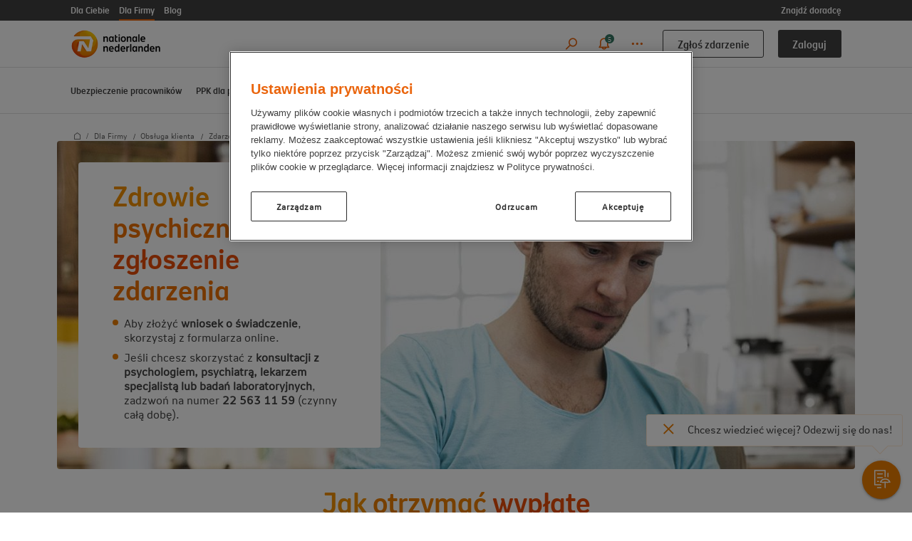

--- FILE ---
content_type: text/html;charset=UTF-8
request_url: https://www.nn.pl/dla-firmy/strefa-klienta/zdarzenie-ubezpieczeniowe/zdrowie-psychiczne.html
body_size: 12684
content:
<!DOCTYPE html>
<html xml:lang="pl" lang="pl">
<head>
<link rel="stylesheet" href="/.resources/nn-module/webresources/dist/js/main.css?v=1.265">
<meta charset="utf-8" />
<meta name="viewport" content="width=device-width, initial-scale=1" />
<title>Zgłoszenie zdarzenia - zdrowie psychiczne | Nationale-Nederlanden</title>
<meta name="description" content="Sprawdź, jak złożyć wniosek o wypłatę świadczenia z Twojej polisy grupowej i pod jaki numer zadzwonić, aby umówić się do psychologa lub psychiatry." />
<link rel="icon" type="image/x-icon" href="/.resources/nn-module/webresources/dist/images/favicon.ico">
<link rel="canonical" href="https://www.nn.pl/dla-firmy/strefa-klienta/zdarzenie-ubezpieczeniowe/zdrowie-psychiczne">
<!-- Meta tags for facebook -->
<meta property="og:url" content="https://www.nn.pl/dla-firmy/strefa-klienta/zdarzenie-ubezpieczeniowe/zdrowie-psychiczne" />
<meta property="og:title" content="Zgłoszenie zdarzenia - zdrowie psychiczne | Nationale-Nederlanden" />
<meta property="og:type" content="website" />
<meta property="og:description" content="Sprawdź, jak złożyć wniosek o wypłatę świadczenia z Twojej polisy grupowej i pod jaki numer zadzwonić, aby umówić się do psychologa lub psychiatry." />
<meta property="og:image" content="https://www.nn.pl/.resources/nn-module/webresources/dist/images/nn_fb.d8a928b2.jpg" />
<meta name="robots" content="index, follow" />
<script>
var _uptm="3635242461bb216b05676ea69dfb4be0";!function(){if("undefined"!=typeof window.performance&&"undefined"!=typeof window.performance.timing&&"undefined"!=typeof window.performance.navigation){var a=document.createElement("script");a.setAttribute("src","https://www.uptimiarum.eu/rum.min.js"),a.async=!0,document.getElementsByTagName("head")[0].appendChild(a)} window.onerror=function(a,b,c,d,e){setTimeout(function(){if (typeof reportRUMUptimia !== "undefined" && typeof reportRUMUptimia === 'function') { reportRUMUptimia(a,b,c,d,e); }},1e3)}; }(window);
</script>
<script type='text/javascript'>!function(e,t,n,o,a){var c=e.Startquestion=e.Startquestion||{};c.invoked?e.console&&console.warn&&console.warn("Startquestion snippet included twice."):(c.invoked=!0,c.queue=[],c.call=function(){c.queue.push(Array.prototype.slice.call(arguments))},(e=t.createElement("script")).type="text/javascript",e.async=!0,e.src=n,(t=t.getElementsByTagName("script")[0]).parentNode.insertBefore(e,t),c.call({type:"load",config:{key:o,lang:a}}))}(window,document,'https://library.startquestion.com/current/startquestion.js','f22c9e30-40ec-11ec-8d09-00505685cca8','pl');</script>
<script>
window.dataLayer = window.dataLayer || [];
</script>
<!-- Anti-flicker snippet (recommended) -->
<style>.async-hide { opacity: 0 !important} </style>
<script>(function(a,s,y,n,c,h,i,d,e){s.className+=' '+y;h.start=1*new Date;
h.end=i=function(){s.className=s.className.replace(RegExp(' ?'+y),'')};
(a[n]=a[n]||[]).hide=h;setTimeout(function(){i();h.end=null},c);h.timeout=c;
})(window,document.documentElement,'async-hide','dataLayer',1000,
{'GTM-W79XNVN':true});</script>
<!-- Google Tag Manager -->
<script>(function(w,d,s,l,i){w[l]=w[l]||[];w[l].push({'gtm.start':
new Date().getTime(),event:'gtm.js'});var f=d.getElementsByTagName(s)[0],
j=d.createElement(s),dl=l!='dataLayer'?unescape('%26')+'l='+l:'';j.async=true;j.src=
'https://www.googletagmanager.com/gtm.js?id='+i+dl;f.parentNode.insertBefore(j,f);
})(window,document,'script','dataLayer','GTM-W79XNVN');</script>
<!-- End Google Tag Manager -->
<script>
(function() {
if (window.location.pathname.match(/\/versionDiff/)) {
var script = document.createElement('script');
script.src = '/fallback/.resources/nn-module/webresources/dist/js/app~2025-12-10-10-06-02-000~cache.js';
document.head.appendChild(script);
}
}());
</script>
<link rel="stylesheet" href="/.resources/nn-module/mgnl-resources/fouc.css">
<noscript>
<link rel="stylesheet" type="text/css" href="/fallback/.resources/nn-module/webresources/dist/js/10.f7af6cb160d8c9e434b9~2024-07-02-13-36-54-000~cache.css"/>
<link rel="stylesheet" type="text/css" href="/fallback/.resources/nn-module/webresources/dist/js/11.e7bb4a3370dc771c2507~2024-07-02-13-36-54-000~cache.css"/>
<link rel="stylesheet" type="text/css" href="/fallback/.resources/nn-module/webresources/dist/js/12.6e96ea14687d97a4395e~2024-07-02-13-36-54-000~cache.css"/>
<link rel="stylesheet" type="text/css" href="/fallback/.resources/nn-module/webresources/dist/js/13.a1661a08847ae8b74629~2024-07-02-13-36-54-000~cache.css"/>
<link rel="stylesheet" type="text/css" href="/fallback/.resources/nn-module/webresources/dist/js/14.37f373d64641a9d06756~2024-07-02-13-36-54-000~cache.css"/>
<link rel="stylesheet" type="text/css" href="/fallback/.resources/nn-module/webresources/dist/js/15.6338f37713e8b79981c0~2024-07-02-13-36-54-000~cache.css"/>
<link rel="stylesheet" type="text/css" href="/fallback/.resources/nn-module/webresources/dist/js/16.278cbaec97ed3ae52b90~2024-07-02-13-36-54-000~cache.css"/>
<link rel="stylesheet" type="text/css" href="/fallback/.resources/nn-module/webresources/dist/js/17.14266f9eeec7f5914537~2024-07-02-13-36-54-000~cache.css"/>
<link rel="stylesheet" type="text/css" href="/fallback/.resources/nn-module/webresources/dist/js/18.6a3e3e3d71b791ca08c6~2024-07-02-13-36-54-000~cache.css"/>
<link rel="stylesheet" type="text/css" href="/fallback/.resources/nn-module/webresources/dist/js/19.68b1adf5e24ee0f19a3b~2024-07-02-13-36-54-000~cache.css"/>
<link rel="stylesheet" type="text/css" href="/fallback/.resources/nn-module/webresources/dist/js/2.c18f2ebbda81057f3b22~2025-04-11-10-41-54-000~cache.css"/>
<link rel="stylesheet" type="text/css" href="/fallback/.resources/nn-module/webresources/dist/js/20.c6877552e83a1e4f967d~2024-07-02-13-36-54-000~cache.css"/>
<link rel="stylesheet" type="text/css" href="/fallback/.resources/nn-module/webresources/dist/js/21.206ab98bafb64cd02ce6~2024-07-02-13-36-54-000~cache.css"/>
<link rel="stylesheet" type="text/css" href="/fallback/.resources/nn-module/webresources/dist/js/22.e06860bcda3e3165bc65~2024-07-31-09-25-34-000~cache.css"/>
<link rel="stylesheet" type="text/css" href="/fallback/.resources/nn-module/webresources/dist/js/23.e360d588cb184de8f617~2024-07-02-13-36-54-000~cache.css"/>
<link rel="stylesheet" type="text/css" href="/fallback/.resources/nn-module/webresources/dist/js/24.2b1dd3529a2d4af4b15c~2024-07-02-13-36-54-000~cache.css"/>
<link rel="stylesheet" type="text/css" href="/fallback/.resources/nn-module/webresources/dist/js/25.8073b302b4058e9d7bd6~2024-07-02-13-36-54-000~cache.css"/>
<link rel="stylesheet" type="text/css" href="/fallback/.resources/nn-module/webresources/dist/js/26.498ffa1ee64d38af4a96~2024-07-02-13-36-54-000~cache.css"/>
<link rel="stylesheet" type="text/css" href="/fallback/.resources/nn-module/webresources/dist/js/27.a32dcba46eb89d5dd6a8~2024-07-02-13-36-54-000~cache.css"/>
<link rel="stylesheet" type="text/css" href="/fallback/.resources/nn-module/webresources/dist/js/28.59dbe662a2d143d83880~2024-07-02-13-36-54-000~cache.css"/>
<link rel="stylesheet" type="text/css" href="/fallback/.resources/nn-module/webresources/dist/js/29.057274d070c10742d7af~2024-07-02-13-36-54-000~cache.css"/>
<link rel="stylesheet" type="text/css" href="/fallback/.resources/nn-module/webresources/dist/js/3.d862afb7223ec79d1265~2024-07-31-09-25-34-000~cache.css"/>
<link rel="stylesheet" type="text/css" href="/fallback/.resources/nn-module/webresources/dist/js/30.005d77173bf9f553de5f~2024-07-02-13-36-54-000~cache.css"/>
<link rel="stylesheet" type="text/css" href="/fallback/.resources/nn-module/webresources/dist/js/31.5915dd4665c9061bf7a6~2024-07-02-13-36-54-000~cache.css"/>
<link rel="stylesheet" type="text/css" href="/fallback/.resources/nn-module/webresources/dist/js/32.c604257ca05922c3c18a~2024-07-02-13-36-54-000~cache.css"/>
<link rel="stylesheet" type="text/css" href="/fallback/.resources/nn-module/webresources/dist/js/33.da1e191b9edf91bd7168~2024-07-02-13-36-54-000~cache.css"/>
<link rel="stylesheet" type="text/css" href="/fallback/.resources/nn-module/webresources/dist/js/34.3a3e66c753039d66e0a5~2024-07-02-13-36-54-000~cache.css"/>
<link rel="stylesheet" type="text/css" href="/fallback/.resources/nn-module/webresources/dist/js/35.e30a5d370c7ffed7efe7~2024-07-02-13-36-54-000~cache.css"/>
<link rel="stylesheet" type="text/css" href="/fallback/.resources/nn-module/webresources/dist/js/36.505dad2a709e49fe4b9a~2024-07-02-13-36-54-000~cache.css"/>
<link rel="stylesheet" type="text/css" href="/fallback/.resources/nn-module/webresources/dist/js/37.21e767d83168aa976ada~2024-07-02-13-36-54-000~cache.css"/>
<link rel="stylesheet" type="text/css" href="/fallback/.resources/nn-module/webresources/dist/js/38.b764104733dd1cacfdc2~2024-07-02-13-36-54-000~cache.css"/>
<link rel="stylesheet" type="text/css" href="/fallback/.resources/nn-module/webresources/dist/js/39.0cea6468c018b61bbcdd~2024-07-02-13-36-54-000~cache.css"/>
<link rel="stylesheet" type="text/css" href="/fallback/.resources/nn-module/webresources/dist/js/4.a366933342823ed8a5b6~2024-07-02-13-36-54-000~cache.css"/>
<link rel="stylesheet" type="text/css" href="/fallback/.resources/nn-module/webresources/dist/js/40.8b2ad75876c83d173c95~2024-07-02-13-36-54-000~cache.css"/>
<link rel="stylesheet" type="text/css" href="/fallback/.resources/nn-module/webresources/dist/js/41.163e8696908990ec7aeb~2024-07-02-13-36-54-000~cache.css"/>
<link rel="stylesheet" type="text/css" href="/fallback/.resources/nn-module/webresources/dist/js/42.558fd468a26d7d5e3892~2024-07-02-13-36-54-000~cache.css"/>
<link rel="stylesheet" type="text/css" href="/fallback/.resources/nn-module/webresources/dist/js/43.0cf41a40fb4fe0bb7270~2024-07-02-13-36-54-000~cache.css"/>
<link rel="stylesheet" type="text/css" href="/fallback/.resources/nn-module/webresources/dist/js/44.d7104a17213bffb59c1a~2024-07-02-13-36-54-000~cache.css"/>
<link rel="stylesheet" type="text/css" href="/fallback/.resources/nn-module/webresources/dist/js/45.c717018cb90774b8d3c1~2024-07-02-13-36-54-000~cache.css"/>
<link rel="stylesheet" type="text/css" href="/fallback/.resources/nn-module/webresources/dist/js/46.05d13a0034527ebd2645~2024-07-02-13-36-54-000~cache.css"/>
<link rel="stylesheet" type="text/css" href="/fallback/.resources/nn-module/webresources/dist/js/47.da77b8ff95344afd6ed3~2024-07-02-13-36-54-000~cache.css"/>
<link rel="stylesheet" type="text/css" href="/fallback/.resources/nn-module/webresources/dist/js/48.6b0546858918fb65f904~2024-07-02-13-36-54-000~cache.css"/>
<link rel="stylesheet" type="text/css" href="/fallback/.resources/nn-module/webresources/dist/js/49.01740c2bff9468c0e0b2~2024-07-02-13-36-54-000~cache.css"/>
<link rel="stylesheet" type="text/css" href="/fallback/.resources/nn-module/webresources/dist/js/5.a3179ae2b2d424bf2c0d~2024-07-02-13-36-54-000~cache.css"/>
<link rel="stylesheet" type="text/css" href="/fallback/.resources/nn-module/webresources/dist/js/50.48965f22e0da75dacdd6~2024-07-02-13-36-54-000~cache.css"/>
<link rel="stylesheet" type="text/css" href="/fallback/.resources/nn-module/webresources/dist/js/51.29b0c2b2f7f0f68131e1~2024-07-02-13-36-54-000~cache.css"/>
<link rel="stylesheet" type="text/css" href="/fallback/.resources/nn-module/webresources/dist/js/52.5d79f50d0192dbeb7986~2024-07-02-13-36-54-000~cache.css"/>
<link rel="stylesheet" type="text/css" href="/fallback/.resources/nn-module/webresources/dist/js/53.90d02f3f77b80da19f76~2024-07-02-13-36-54-000~cache.css"/>
<link rel="stylesheet" type="text/css" href="/fallback/.resources/nn-module/webresources/dist/js/54.e67cfb1458647ab31e45~2024-07-02-13-36-54-000~cache.css"/>
<link rel="stylesheet" type="text/css" href="/fallback/.resources/nn-module/webresources/dist/js/55.bd54eaaf188204bb992e~2024-07-02-13-36-54-000~cache.css"/>
<link rel="stylesheet" type="text/css" href="/fallback/.resources/nn-module/webresources/dist/js/56.2cb90018abf0992361a9~2024-07-02-13-36-54-000~cache.css"/>
<link rel="stylesheet" type="text/css" href="/fallback/.resources/nn-module/webresources/dist/js/57.1d1be669598f842b447d~2024-07-02-13-36-54-000~cache.css"/>
<link rel="stylesheet" type="text/css" href="/fallback/.resources/nn-module/webresources/dist/js/58.bccb2c263ef33cf05faf~2024-07-02-13-36-54-000~cache.css"/>
<link rel="stylesheet" type="text/css" href="/fallback/.resources/nn-module/webresources/dist/js/59.b1560be4a0de0d29bccb~2024-07-02-13-36-54-000~cache.css"/>
<link rel="stylesheet" type="text/css" href="/fallback/.resources/nn-module/webresources/dist/js/6.33b758655b73b013fd4a~2024-07-02-13-36-54-000~cache.css"/>
<link rel="stylesheet" type="text/css" href="/fallback/.resources/nn-module/webresources/dist/js/60.5ba0f589013260d330e3~2024-07-02-13-36-54-000~cache.css"/>
<link rel="stylesheet" type="text/css" href="/fallback/.resources/nn-module/webresources/dist/js/61.ce8ab5045646779043f9~2024-07-02-13-36-54-000~cache.css"/>
<link rel="stylesheet" type="text/css" href="/fallback/.resources/nn-module/webresources/dist/js/62.de77102d5eae9bd7f565~2024-07-02-13-36-54-000~cache.css"/>
<link rel="stylesheet" type="text/css" href="/fallback/.resources/nn-module/webresources/dist/js/63.ecd4a5d793ba88f6e658~2024-07-02-13-36-54-000~cache.css"/>
<link rel="stylesheet" type="text/css" href="/fallback/.resources/nn-module/webresources/dist/js/64.f021264b17ec0be01c65~2025-05-08-09-05-48-000~cache.css"/>
<link rel="stylesheet" type="text/css" href="/fallback/.resources/nn-module/webresources/dist/js/65.45465a24fe0136487906~2024-07-02-13-36-54-000~cache.css"/>
<link rel="stylesheet" type="text/css" href="/fallback/.resources/nn-module/webresources/dist/js/66.c7e5685c3a4b86d8ccf5~2024-07-02-13-36-54-000~cache.css"/>
<link rel="stylesheet" type="text/css" href="/fallback/.resources/nn-module/webresources/dist/js/67.787fc1b93e3947dec892~2024-07-02-13-36-54-000~cache.css"/>
<link rel="stylesheet" type="text/css" href="/fallback/.resources/nn-module/webresources/dist/js/68.a32eeaa2443b9411ad81~2024-07-02-13-36-54-000~cache.css"/>
<link rel="stylesheet" type="text/css" href="/fallback/.resources/nn-module/webresources/dist/js/69.f281d522af8f85be15f6~2024-07-02-13-36-54-000~cache.css"/>
<link rel="stylesheet" type="text/css" href="/fallback/.resources/nn-module/webresources/dist/js/7.60b7a7c5a94c8a9018b0~2024-07-02-13-36-54-000~cache.css"/>
<link rel="stylesheet" type="text/css" href="/fallback/.resources/nn-module/webresources/dist/js/70.df5aada530dedb9cb941~2024-07-02-13-36-54-000~cache.css"/>
<link rel="stylesheet" type="text/css" href="/fallback/.resources/nn-module/webresources/dist/js/71.b0bc0dd0703ba8a48a47~2024-07-02-13-36-54-000~cache.css"/>
<link rel="stylesheet" type="text/css" href="/fallback/.resources/nn-module/webresources/dist/js/72.3925e80d117e17b7eb55~2024-07-02-13-36-54-000~cache.css"/>
<link rel="stylesheet" type="text/css" href="/fallback/.resources/nn-module/webresources/dist/js/73.52b23d25de4315df308a~2024-07-02-13-36-54-000~cache.css"/>
<link rel="stylesheet" type="text/css" href="/fallback/.resources/nn-module/webresources/dist/js/74.ca11601c074138e923c2~2024-07-02-13-36-54-000~cache.css"/>
<link rel="stylesheet" type="text/css" href="/fallback/.resources/nn-module/webresources/dist/js/75.f4b176a4b7da34fe972d~2024-07-02-13-36-54-000~cache.css"/>
<link rel="stylesheet" type="text/css" href="/fallback/.resources/nn-module/webresources/dist/js/76.9ec2d955dcdc46484e9b~2024-07-02-13-36-54-000~cache.css"/>
<link rel="stylesheet" type="text/css" href="/fallback/.resources/nn-module/webresources/dist/js/77.f1508f7a0ba99f18beb9~2024-07-02-13-36-54-000~cache.css"/>
<link rel="stylesheet" type="text/css" href="/fallback/.resources/nn-module/webresources/dist/js/78.ca21b3ddc5e9d0f77736~2024-07-02-13-36-54-000~cache.css"/>
<link rel="stylesheet" type="text/css" href="/fallback/.resources/nn-module/webresources/dist/js/79.f39748d0041ad1728fe7~2024-07-02-13-36-54-000~cache.css"/>
<link rel="stylesheet" type="text/css" href="/fallback/.resources/nn-module/webresources/dist/js/8.481293a391171b60b0de~2024-07-02-13-36-54-000~cache.css"/>
<link rel="stylesheet" type="text/css" href="/fallback/.resources/nn-module/webresources/dist/js/80.6854266f27b1d384b891~2024-07-02-13-36-54-000~cache.css"/>
<link rel="stylesheet" type="text/css" href="/fallback/.resources/nn-module/webresources/dist/js/81.ea17fdd79466ebd91d5f~2024-07-02-13-36-54-000~cache.css"/>
<link rel="stylesheet" type="text/css" href="/fallback/.resources/nn-module/webresources/dist/js/82.a1361e42f1271c8487c5~2024-07-02-13-36-54-000~cache.css"/>
<link rel="stylesheet" type="text/css" href="/fallback/.resources/nn-module/webresources/dist/js/83.eeaf5ee99874f6115986~2024-07-02-13-36-54-000~cache.css"/>
<link rel="stylesheet" type="text/css" href="/fallback/.resources/nn-module/webresources/dist/js/84.edc5a7fcce143030541c~2024-07-02-13-36-54-000~cache.css"/>
<link rel="stylesheet" type="text/css" href="/fallback/.resources/nn-module/webresources/dist/js/85.a672ec10a5b25a85751e~2024-07-02-13-36-54-000~cache.css"/>
<link rel="stylesheet" type="text/css" href="/fallback/.resources/nn-module/webresources/dist/js/86.e644090eece3aa2a40c3~2024-07-02-13-36-54-000~cache.css"/>
<link rel="stylesheet" type="text/css" href="/fallback/.resources/nn-module/webresources/dist/js/9.5c987e470d00203e7a06~2024-07-02-13-36-54-000~cache.css"/>
<link rel="stylesheet" type="text/css" href="/fallback/.resources/nn-module/webresources/dist/js/design-system~2025-12-10-10-06-02-000~cache.css"/>
<link rel="stylesheet" type="text/css" href="/fallback/.resources/nn-module/webresources/dist/js/e-client~2025-02-17-14-28-40-000~cache.css"/>
<link rel="stylesheet" type="text/css" href="/fallback/.resources/nn-module/webresources/dist/js/form-page~2025-08-11-12-21-02-000~cache.css"/>
<link rel="stylesheet" type="text/css" href="/fallback/.resources/nn-module/webresources/dist/js/main~2025-06-27-11-39-18-000~cache.css"/>
<link rel="stylesheet" type="text/css" href="/fallback/.resources/nn-module/webresources/dist/js/product-sidebar~2024-12-10-09-31-54-000~cache.css"/>
<link rel="stylesheet" href="/.resources/nn-module/mgnl-resources/nojs.css">
</noscript>

                              <script>!function(e){var n="https://s.go-mpulse.net/boomerang/";if("False"=="True")e.BOOMR_config=e.BOOMR_config||{},e.BOOMR_config.PageParams=e.BOOMR_config.PageParams||{},e.BOOMR_config.PageParams.pci=!0,n="https://s2.go-mpulse.net/boomerang/";if(window.BOOMR_API_key="662RZ-AY9BG-VU2CL-WLY3J-XLU6X",function(){function e(){if(!o){var e=document.createElement("script");e.id="boomr-scr-as",e.src=window.BOOMR.url,e.async=!0,i.parentNode.appendChild(e),o=!0}}function t(e){o=!0;var n,t,a,r,d=document,O=window;if(window.BOOMR.snippetMethod=e?"if":"i",t=function(e,n){var t=d.createElement("script");t.id=n||"boomr-if-as",t.src=window.BOOMR.url,BOOMR_lstart=(new Date).getTime(),e=e||d.body,e.appendChild(t)},!window.addEventListener&&window.attachEvent&&navigator.userAgent.match(/MSIE [67]\./))return window.BOOMR.snippetMethod="s",void t(i.parentNode,"boomr-async");a=document.createElement("IFRAME"),a.src="about:blank",a.title="",a.role="presentation",a.loading="eager",r=(a.frameElement||a).style,r.width=0,r.height=0,r.border=0,r.display="none",i.parentNode.appendChild(a);try{O=a.contentWindow,d=O.document.open()}catch(_){n=document.domain,a.src="javascript:var d=document.open();d.domain='"+n+"';void(0);",O=a.contentWindow,d=O.document.open()}if(n)d._boomrl=function(){this.domain=n,t()},d.write("<bo"+"dy onload='document._boomrl();'>");else if(O._boomrl=function(){t()},O.addEventListener)O.addEventListener("load",O._boomrl,!1);else if(O.attachEvent)O.attachEvent("onload",O._boomrl);d.close()}function a(e){window.BOOMR_onload=e&&e.timeStamp||(new Date).getTime()}if(!window.BOOMR||!window.BOOMR.version&&!window.BOOMR.snippetExecuted){window.BOOMR=window.BOOMR||{},window.BOOMR.snippetStart=(new Date).getTime(),window.BOOMR.snippetExecuted=!0,window.BOOMR.snippetVersion=12,window.BOOMR.url=n+"662RZ-AY9BG-VU2CL-WLY3J-XLU6X";var i=document.currentScript||document.getElementsByTagName("script")[0],o=!1,r=document.createElement("link");if(r.relList&&"function"==typeof r.relList.supports&&r.relList.supports("preload")&&"as"in r)window.BOOMR.snippetMethod="p",r.href=window.BOOMR.url,r.rel="preload",r.as="script",r.addEventListener("load",e),r.addEventListener("error",function(){t(!0)}),setTimeout(function(){if(!o)t(!0)},3e3),BOOMR_lstart=(new Date).getTime(),i.parentNode.appendChild(r);else t(!1);if(window.addEventListener)window.addEventListener("load",a,!1);else if(window.attachEvent)window.attachEvent("onload",a)}}(),"".length>0)if(e&&"performance"in e&&e.performance&&"function"==typeof e.performance.setResourceTimingBufferSize)e.performance.setResourceTimingBufferSize();!function(){if(BOOMR=e.BOOMR||{},BOOMR.plugins=BOOMR.plugins||{},!BOOMR.plugins.AK){var n=""=="true"?1:0,t="",a="cj2644axibyau2loa4ja-f-e6b12804b-clientnsv4-s.akamaihd.net",i="false"=="true"?2:1,o={"ak.v":"39","ak.cp":"1718495","ak.ai":parseInt("1112162",10),"ak.ol":"0","ak.cr":9,"ak.ipv":4,"ak.proto":"h2","ak.rid":"2bd8335e","ak.r":42170,"ak.a2":n,"ak.m":"dscb","ak.n":"essl","ak.bpcip":"18.117.238.0","ak.cport":42032,"ak.gh":"23.52.43.10","ak.quicv":"","ak.tlsv":"tls1.3","ak.0rtt":"","ak.0rtt.ed":"","ak.csrc":"-","ak.acc":"","ak.t":"1768818450","ak.ak":"hOBiQwZUYzCg5VSAfCLimQ==f8bMZqrcxEmHdeknTYZ7KWFhU/yPv4uHlRwVyVe+/ehMMjNrHJV7Zndzv7iqkIIVoccbUnol6cANz+NB2bAkGoXuMHBI0tiyx32VqHf1lPOCASwFrgmzHf/jQ3hE3dZc6qJqdqhy5s00s9Ak118axRD8uaPIK6+mnfySCZTf6HoIlSSER1IK37oX00mWb7o3Aep7vILoH5pR+XwlpWFiIJTnmy7veIPBGAO8nshwfA6rBuc8LhkPVU7lGxfRAF+RpILSXpqv1nytsWdLbuYyy939EHqr9fVxZz9wak0poSzK1BJ/fxeaainvCW5CJs/obEIK/oF5CFvF3MLwiQFN5diloDGr5mSQRlkvv8rkcEBTYz3C5oi8RVXJF/ngNuvwS6HB0QQw5A9xhtQ2hikbNBNH41tvpBPTm6h2fC1p1rM=","ak.pv":"14","ak.dpoabenc":"","ak.tf":i};if(""!==t)o["ak.ruds"]=t;var r={i:!1,av:function(n){var t="http.initiator";if(n&&(!n[t]||"spa_hard"===n[t]))o["ak.feo"]=void 0!==e.aFeoApplied?1:0,BOOMR.addVar(o)},rv:function(){var e=["ak.bpcip","ak.cport","ak.cr","ak.csrc","ak.gh","ak.ipv","ak.m","ak.n","ak.ol","ak.proto","ak.quicv","ak.tlsv","ak.0rtt","ak.0rtt.ed","ak.r","ak.acc","ak.t","ak.tf"];BOOMR.removeVar(e)}};BOOMR.plugins.AK={akVars:o,akDNSPreFetchDomain:a,init:function(){if(!r.i){var e=BOOMR.subscribe;e("before_beacon",r.av,null,null),e("onbeacon",r.rv,null,null),r.i=!0}return this},is_complete:function(){return!0}}}}()}(window);</script></head>
<body class="customer-zone-page pl preview-mode public-instance" itemtype="https://schema.org/WebPage" itemscope="itemscope">
<!-- Google Tag Manager (noscript) -->
<noscript><iframe src="https://www.googletagmanager.com/ns.html?id=GTM-W79XNVN"
height="0" width="0" style="display:none;visibility:hidden"></iframe></noscript>
<!-- End Google Tag Manager (noscript) -->
<div class="segments-wrapper" data-animate>
<div class="column row">
<ul class="navigation-segments" itemscope="itemscope" itemtype="http://schema.org/SiteNavigationElement">
<li class="navigation-segments-item" itemprop="hasPart">
<a class="segment-link " href="/dla-ciebie">Dla Ciebie</a>
</li>
<li class="navigation-segments-item" itemprop="hasPart">
<a class="segment-link open" href="/dla-firmy">Dla Firmy</a>
</li>
<li class="navigation-segments-item" itemprop="hasPart">
<a class="segment-link " href="/blog">Blog</a>
</li>
<li class="navigation-segments-item agents" itemprop="hasPart">
<a class="segment-link" href="https://agenci.nn.pl">Znajdź doradcę</a>
</li>
</ul>
</div>
</div>
<header class="navigation" data-animate itemscope="itemscope" itemtype="http://schema.org/WPHeader">
<div class="navbar-wrapper">
<div class="column row">
<div class="navbar">
<div class="logo-wrapper show-for-xlarge" itemscope itemtype="http://schema.org/Organization">
<a itemprop="url" class="logo" href="/" title="Nationale Nederlanden: Ubezpieczenia online">
<img class="image" itemprop="logo" src="/.resources/nn-module/webresources/dist/images/logo.png" alt="NN logo">
</a>
</div>
<button class="hamburger-ds show-for-small-only" type="button" data-hamburger>
<span class="hamburger-box">
<span class="hamburger-inner"></span>
</span>
</button>
<div class="navbar-elements-wrapper">
<div class="logo-wrapper hide-for-xlarge" itemscope itemtype="http://schema.org/Organization">
<a itemprop="url" class="logo" href="/" title="Nationale Nederlanden: Ubezpieczenia online">
<img class="image" itemprop="logo" src="/.resources/nn-module/webresources/dist/images/logo.png" alt="NN logo">
</a>
</div>
<div class="fast-access-nav">
<div class="buttons-nav">
<button type="button" class="btn login-btn" data-login>Zaloguj</button>
<ul class="header-dropdown login-dropdown" >
<div cms:edit />
<li class="link-wrapper">
<a class="link-with-icon" href="https://ppk.nn.pl/ppk-nnpte/nnpte/login" target="_self">
<div class="img-wrapper">
<img class="img" alt="Graph" src="/dam/jcr:ae8d9817-1310-496d-a087-c6cdb170b170/Graph.svg">
</div>
<span class="title">N-Portal PPK</span>
</a>
</li>
<li class="link-wrapper">
<a class="link-with-icon" href="https://nfirma.nn.pl/" target="_self">
<div class="img-wrapper">
<img class="img" alt="Users" src="/dam/jcr:c22bcf35-3582-446c-84be-560b7db0764f/Users.svg">
</div>
<span class="title">Nfirma</span>
</a>
</li>
<hr class="links-separator">
<li class="link-wrapper">
<a class="link-with-icon" href="https://ubezpiecz.nn.pl/zycie" target="_self">
<div class="img-wrapper">
<img class="img" alt="Umbrella" src="/dam/jcr:34689c04-076e-4ddb-915f-c72e1f6f5060/Umbrella.svg">
</div>
<span class="title">Ubezpiecz życie (dokończ zakup)</span>
</a>
</li>
<hr class="links-separator">
<li class="link-wrapper">
<a class="link-with-icon" data-grouped-links>
<div class="img-wrapper">
<img class="img" alt="More" src="/dam/jcr:31c0e011-4c24-477f-b338-edbb426a53da/More.svg">
</div>
<span class="title">Dla klienta indywidualnego</span>
</a>
<ul class="links-dropdown" >
<li class="link-wrapper">
<a class="link-with-icon" href="https://moje.nn.pl" target="_self">
<div class="img-wrapper">
<img class="img" alt="User" src="/dam/jcr:f76c644e-b19d-4a52-bdad-514db4124515/User.svg">
</div>
<span class="title">Moje NN (d. e-klient)</span>
</a>
</li>
<li class="link-wrapper">
<a class="link-with-icon" href="https://nnikze.pl/" target="_self">
<div class="img-wrapper">
<img class="img" alt="Payments" src="/dam/jcr:199df923-0723-45e0-a2d0-03e35e63f44b/Payments.svg">
</div>
<span class="title">Serwis IKE i IKZE w DFE</span>
</a>
</li>
</ul>
</li>
</ul>
<a href="https://www.nn.pl/zglos-zdarzenie.html" target="_self" class="btn bordered">
Zgłoś zdarzenie
</a>
</div>
<ul class="icons-nav">
<li class="icons-nav-item">
<button type="button" class="icon-wrapper" data-open-search title="Wyszukiwarka">
<span class="icon icon-caz-search"></span>
<span class="title">Wyszukiwarka</span>
</button>
</li>
<li class="icons-nav-item messages-item">
<button type="button" class="icon-wrapper" title="Powiadomienia" data-open="modal-messages" aria-controls="modal-messages" aria-haspopup="true" tabindex="0">
<span class="icon icon-caz-bell" data-message-count></span>
<span class="title">Powiadomienia</span>
</button>
</li>
<li class="icons-nav-item menu-item">
<button type="button" class="icon-wrapper menu-btn " data-other title="Pozostałe">
<span class="icon icon-caz-more"></span>
<span class="title">Pozostałe</span>
</button>
<ul class="header-dropdown menu-dropdown" >
<div cms:edit />
<li class="link-wrapper">
<a class="link-with-icon" href="/kontakt" target="_self">
<div class="img-wrapper">
<img class="img" alt="Phone" src="/dam/jcr:f8d3bf2a-ed9c-4196-8202-019efa5b18e0/Phone.svg">
</div>
<span class="title">Kontakt</span>
</a>
</li>
<li class="link-wrapper">
<a class="link-with-icon" href="/kontakt/placowki-i-przedstawiciele" target="_self">
<div class="img-wrapper">
<img class="img" alt="Pin" src="/dam/jcr:ecbf6b19-c94d-4dfd-ac21-1d7ddbd22c14/Pin.svg">
</div>
<span class="title">Placówki i przedstawiciele</span>
</a>
</li>
<li class="link-wrapper">
<a class="link-with-icon" href="/notowania-i-wyniki-finansowe" target="_self">
<div class="img-wrapper">
<img class="img" alt="Growth" src="/dam/jcr:df750b54-ee8d-414d-9139-5fc372c31b00/Growth.svg">
</div>
<span class="title">Notowania i wyniki finansowe</span>
</a>
</li>
<li class="link-wrapper">
<a class="link-with-icon" href="/dla-firmy/strefa-klienta/dokumenty" target="_self">
<div class="img-wrapper">
<img class="img" alt="Document" src="/dam/jcr:92cb8605-2641-479f-861c-5f09032a20f2/Document.svg">
</div>
<span class="title">Dokumenty</span>
</a>
</li>
<li class="link-wrapper">
<a class="link-with-icon" href="/dla-firmy/strefa-klienta/zdarzenie-ubezpieczeniowe" target="_self">
<div class="img-wrapper">
<img class="img" alt="InfoRound" src="/dam/jcr:93ed0b30-6137-4153-a112-bd3360ccd149/InfoRound.svg">
</div>
<span class="title">Rodzaje zdarzeń</span>
</a>
</li>
<li class="link-wrapper">
<a class="link-with-icon" href="/dla-firmy/strefa-klienta" target="_self">
<div class="img-wrapper">
<img class="img" alt="folder" src="/dam/jcr:3e88f3fb-5d88-4e88-af43-854a56b6a167/folder%20icon.svg">
</div>
<span class="title">Obsługa Klienta</span>
</a>
</li>
</ul>
</li>
</ul>
</div>
<ul class="main-nav">
<li class="" data-path="/nn/dla-firmy/ubezpieczenie-pracownikow">
<span class="trigger-wrapper">
<a href="/dla-firmy/ubezpieczenie-pracownikow"
title="Ubezpieczenie pracowników"
class="page-link "
>Ubezpieczenie pracowników</a>
<a href="" class="accordion-trigger">
<span class="icon-arrow-down"></span>
</a>
</span>
<div class="nav-item-container ">
<div class="row">
<div class="small-12 columns">
<div class="banner-header banner-a show-for-large">
<div class="inner-wrapper">
<img src="/.resources/nn-module/webresources/dist/images/banners/calc.svg">
<p class="header"><b>Oblicz składkę ubezpieczenia</b></p>
<p class="sub-header">w 30 sekund</p>
<div id="" data-layout="empty" class="banner-cta"></div>
<button data-open-widget-questionnaire class="link" data-ga-click="banner-a" id="banner-a"><b>Sprawdź</b></button>
</div>
</div> <ul class="row collapse nav-item">
<li class="small-12 columns" data-path="/nn/dla-firmy/ubezpieczenie-pracownikow/grupowe-ubezpieczenia-na-zycie">
<span class="trigger-wrapper">
<a href="/dla-firmy/ubezpieczenie-pracownikow/grupowe-ubezpieczenia-na-zycie"
title="Grupowe ubezpieczenia na życie"
class="page-link arrowed has-category-nav"
>Grupowe ubezpieczenia na życie</a>
<a href="" class="accordion-trigger">
<span class="icon-arrow-down"></span>
</a>
</span>
</li>
<li class="small-12 columns" data-path="/nn/dla-firmy/ubezpieczenie-pracownikow/indywidualna-kontynuacja-ubezpieczenia">
<span class="trigger-wrapper">
<a href="/dla-firmy/ubezpieczenie-pracownikow/indywidualna-kontynuacja-ubezpieczenia"
title="Indywidualna kontynuacja ubezpieczenia"
class="arrowed "
>Indywidualna kontynuacja ubezpieczenia</a>
</span>
</li>
</ul>
</div>
</div>
</div>
</li>
<li class="" data-path="/nn/dla-firmy/ppk-dla-pracodawcy">
<span class="trigger-wrapper">
<a href="/dla-firmy/ppk-dla-pracodawcy"
title="PPK dla pracodawcy"
class=" "
>PPK dla pracodawcy</a>
</span>
</li>
<li class="" data-path="/nn/dla-firmy/nfirma">
<span class="trigger-wrapper">
<a href="/dla-firmy/nfirma"
class=" "
>Nfirma</a>
</span>
</li>
</ul>
</div>
<div class="search-panel search">
<form class="search-form" method="get" action="/wyniki-wyszukiwan" data-nav-search>
<fieldset class="search-box">
<div class="search-box-container">
<div class="search-input-wrapper">
<span class="livesuggest"></span>
<input class="search-input" type="search" placeholder="Wpisz szukaną frazę..."
name="search-input" class="search-input" value=""
size="20" maxlength="50" autocomplete="off">
</div>
<button type="submit" class="search-icon" title="Szukaj">
<span class="icon-caz-search"></span>
</button>
</div>
<div class="search-buttons">
<a class="close-search show-for-small-only link arrowed" title="Close search" data-close-search>
Wróć
</a>
<button type="submit" class="btn bordered submit" title="Szukaj">Szukaj</button>
<button type="button" class="close-search hide-for-small-only" title="Zamknij wyszukiwarkę" data-close-search>
<span class="icon-close"></span>
</button>
</div>
</fieldset>
</form>
</div>
</div>
</div>
</div>
<div class="reveal messages" id="modal-messages" data-reveal>
<div class="messages-in-header" data-slider="messages-in-header">
</div>
<button class="close-button" data-close aria-label="Close modal" type="button">
<span class="icon-close" aria-hidden="true"></span>
</button>
</div>
</header>
<div class="row" data-animate>
<div class="columns">
<ul class="breadcrumbs" itemscope itemtype="http://schema.org/BreadcrumbList">
<li itemprop="itemListElement" itemscope itemtype="http://schema.org/ListItem">
<a itemprop="item" href="/" title="Nationale Nederlanden: Ubezpieczenia online">
<span class="icon-home"></span>
<span itemprop="name" style="display:none">Strona główna</span>
</a>
<meta itemprop="position" content="1" />
</li>
<li itemprop="itemListElement" itemscope itemtype="http://schema.org/ListItem">
<a href="/dla-firmy"
title="Ubezpieczenie Dla Firmy"
itemprop="item">
<span itemprop="name">
Dla Firmy
</span>
</a>
<meta itemprop="position" content="2" />
</li>
<li itemprop="itemListElement" itemscope itemtype="http://schema.org/ListItem">
<a href="/dla-firmy/strefa-klienta"
title="Obsługa klienta"
itemprop="item">
<span itemprop="name">
Obsługa klienta
</span>
</a>
<meta itemprop="position" content="2" />
</li>
<li itemprop="itemListElement" itemscope itemtype="http://schema.org/ListItem">
<a href="/dla-firmy/strefa-klienta/zdarzenie-ubezpieczeniowe"
title="Zdarzenie ubezpieczeniowe"
itemprop="item">
<span itemprop="name">
Zdarzenie ubezpieczeniowe
</span>
</a>
<meta itemprop="position" content="2" />
</li>
<li itemprop="itemListElement" itemscope itemtype="http://schema.org/ListItem">
<a href="/dla-firmy/strefa-klienta/zdarzenie-ubezpieczeniowe/zdrowie-psychiczne"
title="Zgłoszenie zdarzenia - zdrowie psychiczne"
itemprop="item">
<span itemprop="name">
Zgłoszenie zdarzenia - zdrowie psychiczne
</span>
</a>
<meta itemprop="position" content="3" />
</li>
</ul>
</div>
</div>
<section class="main-slider" data-slider="main">
<div class="main-slider--slide " data-lazy-slick-image-bg="/.imaging/mte/nn-theme/1466/dam/Zdjecia/Strony-produktowe---dla-firmy/zgloszenie-zdarzenia-zdrowie-psychiczne_1466x510.jpg/jcr:content/zgloszenie-zdarzenia-zdrowie-psychiczne_1466x510.webp" style="">
<div class="slider-image" data-lazy-slick-image-bg="/.imaging/mte/nn-theme/1466/dam/Zdjecia/Strony-produktowe---dla-firmy/zgloszenie-zdarzenia-zdrowie-psychiczne_1466x510.jpg/jcr:content/zgloszenie-zdarzenia-zdrowie-psychiczne_1466x510.webp"></div>
<div class="banner-wrapper banner-wrapper-ds">
<p>
</p>
<p class="banner-wrapper--title"><span style="color:#f39100">Zdrowie</span><span style="color:#ee7101"> psychiczne&nbsp;</span><span style="color:#e94d09">- zgłoszenie </span><span style="color:#ee7101">zdarzenia</span>
</p>
<div class="content">
<ul style="padding-top:0rem;padding-bottom:0rem;">
<li><p>Aby złożyć <strong>wniosek o świadczenie</strong>, skorzystaj z formularza online.&nbsp;</p>
</li>
<li><p>Jeśli chcesz skorzystać z <strong>konsultacji z psychologiem, psychiatrą, lekarzem specjalistą lub badań laboratoryjnych</strong>, zadzwoń na numer <strong>22 563 11 59 </strong>(czynny całą dobę).</p>
</li>
</ul>
</div>
</div>
</div>
</section>
<main>
<div class="section-header-wrapper" data-animate style="padding-top:2rem;padding-bottom:1rem;">
<div class="row align-center text-center">
<div class="columns">
<h1 class="section-header"><span style="color:#f39100">Jak </span><span style="color:#ee7f00;">otrzymać</span><span style="color:#f39100"> </span><span style="color:#e94d09;">wypłatę</span>
</h1>
</div>
</div>
</div>
<section class="text-section" data-animate style="padding-top:0rem;padding-bottom:0rem;">
<div class="row align-center">
<div class="small-12 large-8 columns">
<p><span style="font-size:18px"><span style="font-family:NN-Dagny-Text">Jeśli z powodu depresji lub zaburzeń lękowych (nerwicy) spędziłeś w szpitalu ponad 21 dni, <strong>wypełnij wniosek online</strong>. </span></span></p>
<p><span style="font-size:18px"><span style="font-family:NN-Dagny-Text">Jeżeli jesteś naszym klientem, aby złożyć wniosek, najlepiej zaloguj się do swojej strefy klienta <a href="https://moje.nn.pl/">Moje NN</a>. Dzięki temu możesz śledzić jego status. </span></span></p>
<p><span style="font-size:18px"><span style="font-family:NN-Dagny-Text">Pieniądze wypłacimy do 30 dni od momentu, kiedy otrzymamy Twoje zgłoszenie. Jeżeli z naszej strony pojawią się wątpliwości, kt&oacute;re będą wymagały dodatkowego czasu, świadczenie wypłacimy w ciągu 14 dni od ich wyjaśnienia.&nbsp;</span></span></p>
</div>
</div>
</section>
<div class="container-section" style="margin-top:0rem;margin-bottom:0rem;padding-top:1rem;padding-bottom:1rem;">
<div class="row align-top container-section-row">
<div class="columns saf-columns">
<div class="single-button" style="padding-top:1rem;padding-bottom:1rem;" data-animate>
<div class="row collapse text-right">
<div class="columns">
<a class="btn small " href="https://logowanie.nn.pl/" target="_self">
Jestem Klientem
</a>
</div>
</div>
</div>
</div>
<div class="columns saf-columns">
<div class="single-button" style="padding-top:1rem;padding-bottom:1rem;" data-animate>
<div class="row collapse text-left">
<div class="columns">
<a class="btn small bordered" href="https://zgloszenia.nn.pl/" target="_self">
Nie jestem Klientem
</a>
</div>
</div>
</div>
</div>
</div>
</div>
<section class="text-section" data-animate style="padding-top:0rem;padding-bottom:0rem;">
<div class="row align-center">
<div class="small-12 large-8 columns">
<p><span style="font-size:18px"><span style="font-family:NN-Dagny-Text"><span style="color:#ee7101">Wniosek możesz też wysłać pocztą.&nbsp;</span></span></span></p>
<p><span style="font-size:18px"><span style="font-family:NN-Dagny-Text">W tym celu <a href="/dam/strefa-klienta/Dla-Firmy/zglos-zdarzenie/wniosek-o-wyplate-swiadczenia-z-tytulu-depresji-i-zaburzen-lekowych.pdf.">pobierz wniosek</a>. Wypełnij go elektronicznie. Wydrukuj i podpisz. Następnie wyślij na nasz adres:</span></span></p>
<p><span style="font-size:18px"><span style="font-family:NN-Dagny-Text">Nationale-Nederlanden Towarzystwo Ubezpieczeń na Życie S.A.<br />
ul. Topiel 12<br />
00-342 Warszawa</span></span><br />
&nbsp;</p>
<p><span style="font-size:1.25rem"><span style="font-family:NN-Dagny-Text"><strong>Do wniosku dołącz:</strong></span></span></p>
<ul>
<li><span style="font-size:1.25rem"><span style="font-family:NN-Dagny-Text">kopię dowodu osobistego lub paszportu,</span></span></li>
<li><span style="font-size:1.25rem"><span style="font-family:NN-Dagny-Text">kartę informacyjną leczenia szpitalnego,</span></span></li>
<li><span style="font-size:1.25rem"><span style="font-family:NN-Dagny-Text">inne dokumenty medyczne, opinie i wyniki badań laboratoryjnych, kt&oacute;re mogą potwierdzać, że chorujesz na depresję lub masz zaburzenia lękowe.&nbsp;</span></span></li>
</ul>
<p><span style="font-size:1.25rem"><span style="font-family:NN-Dagny-Text">Wszystkie dokumenty wysyłaj jako oryginały lub czytelne kopie potwierdzone za zgodność z oryginałem.</span></span></p>
<p><span style="font-size:1.25rem"><span style="font-family:NN-Dagny-Text">Jeśli na ich podstawie, nie będziemy mogli podjąć decyzji ws. wypłaty, poprosimy Cię o dodatkowe dokumenty.</span></span></p>
<p><br />
<br />
&nbsp;</p>
</div>
</div>
</section>
<div class="section-header-wrapper" data-animate style="padding-top:2rem;padding-bottom:1rem;border-top: 1px solid #d3d3d3;">
<div class="row align-center text-center">
<div class="columns">
<h1 class="section-header"><span style="color:#f39100;">Jak</span><span style="color:#f39100"> </span><span style="color:#ee7f00;">skorzystać</span><span style="color:#ee7f00"> </span><span style="color:#e94d09;">ze świadczenia</span><span style="color:#ee7f00"> </span><span style="color:#ee7f00;">medycznego</span>
</h1>
</div>
</div>
</div>
<section class="text-section" data-animate style="padding-top:0rem;padding-bottom:0rem;">
<div class="row align-center">
<div class="small-12 large-8 large-offset-0 columns">
<p><span style="font-family:NN-Dagny-Text"><span style="font-size:1.25rem">Jeżeli lekarz pierwszego kontaktu lub psychiatra stwierdził u Ciebie zaburzenia emocjonalne (zaburzenia nerwowe, zaburzenia lękowe, agresję, stan depresyjny), możesz skorzystać z pomocy specjalisty. Zorganizujemy dla Ciebie <strong>badania laboratoryjne oraz&nbsp;konsultacje z&nbsp;psychologiem lub psychiatrą.</strong><br />
&nbsp;<br />
Zadzwoń pod numer <strong><a href="22 563 11 59"><span style="color:#ee7101">22 563 11 59</span></a></strong> (czynny całą dobę, także w weekendy i święta).</span></span><br />
&nbsp;</p>
</div>
</div>
</section>
</main>
<footer itemscope itemtype="http://schema.org/WPFooter" class="footer" role="contentinfo">
<section class="sitemap">
<ul class="row small-up-1 medium-up-2 large-up-5 link-row">
<li class="columns link-column">
<p class="column-header">
<a
href="/o-nationale-nederlanden"
rel="nofollow"
>
O Nationale - Nederlanden
</a>
</p>
<ul class="column-link-list">
<li>
<a class="link" href="/o-nationale-nederlanden"
target="_self"
rel="nofollow"
>
Nasze spółki
</a>
</li>
<li>
<a class="link" href="/aktualnosci"
target="_self"
rel="nofollow"
>
Aktualności
</a>
</li>
<li>
<a class="link" href="/Dane-osobowe"
target="_self"
rel="nofollow"
>
Ochrona danych osobowych
</a>
</li>
<li>
<a class="link" href="https://media.nn.pl"
rel="nofollow"
>
Biuro prasowe
</a>
</li>
<li>
<a class="link" href="/kariera"
target="_self"
rel="nofollow"
>
Kariera
</a>
</li>
<li>
<a class="link" href="/blog"
rel="nofollow"
>
Blog o finansach
</a>
</li>
<li>
<a class="link" href="https://zdrowie.nn.pl/"
rel="nofollow"
>
Blog o zdrowiu
</a>
</li>
<li>
<a class="link" href="/portal-dostawcy"
target="_blank"
rel="nofollow"
>
Portal Dostawcy
</a>
</li>
</ul>
</li>
<li class="columns link-column">
<p class="column-header">
<a target="_self"
href="/dla-ciebie/katalog-produktow"
rel="nofollow"
>
Produkty
</a>
</p>
<ul class="column-link-list">
<li>
<a class="link" href="/dla-firmy/ubezpieczenie-pracownikow/grupowe-ubezpieczenia-na-zycie"
target="_self"
rel="nofollow"
>
Grupowe ubezpieczenie na życie
</a>
</li>
<li>
<a class="link" href="/dla-firmy/ubezpieczenie-pracownikow/indywidualna-kontynuacja-ubezpieczenia"
target="_self"
rel="nofollow"
>
Indywidualna kontynuacja
</a>
</li>
<li>
<a class="link" href="/dla-firmy/ppk-dla-pracodawcy"
target="_self"
rel="nofollow"
>
PPK
</a>
</li>
</ul>
</li>
<li class="columns link-column">
<p class="column-header">
<a target="_self"
href="/dla-firmy/strefa-klienta"
rel="nofollow"
>
Obsługa klienta
</a>
</p>
<ul class="column-link-list">
<li>
<a class="link" href="/zglos-zdarzenie"
target="_self"
rel="nofollow"
>
Zgłoś zdarzenie
</a>
</li>
<li>
<a class="link" href="/dla-firmy/strefa-klienta/zmiany-w-umowie"
rel="nofollow"
>
Zmiany w umowie
</a>
</li>
<li>
<a class="link" href="/notowania-i-wyniki-finansowe"
target="_self"
rel="nofollow"
>
Notowania i wyniki finansowe
</a>
</li>
<li>
<a class="link" href="/dla-firmy/strefa-klienta/dokumenty"
target="_self"
rel="nofollow"
>
Dokumenty
</a>
</li>
<li>
<a class="link" href="/dla-firmy/strefa-klienta/przewodnik-obslugowy"
rel="nofollow"
>
Przewodnik obsługowy
</a>
</li>
<li>
<a class="link" href="/dla-ciebie/strefa-klienta/reklamacje"
target="_self"
rel="nofollow"
>
Reklamacje
</a>
</li>
<li>
<a class="link" href="/dla-ciebie/strefa-klienta/okresowa-aktualizacja-danych"
target="_blank"
rel="nofollow"
>
Aktualizacja danych
</a>
</li>
</ul>
</li>
<li class="columns link-column">
<p class="column-header">
<a
href="/kontakt"
rel="nofollow"
>
Kontakt
</a>
</p>
<ul class="column-link-list">
<li>
<a class="link" href="/kontakt"
target="_self"
rel="nofollow"
>
Dane kontaktowe
</a>
</li>
<li>
<a class="link" href="/kontakt/placowki-i-przedstawiciele"
target="_self"
rel="nofollow"
>
Oddziały i doradcy
</a>
</li>
<li>
<a class="link" href="/dla-ciebie/strefa-klienta/placowki-i-szpitale"
target="_blank"
rel="nofollow"
>
Placówki i szpitale
</a>
</li>
<li>
<a class="link" href="https://nn.pl/kontakt/formularze-kontaktowe.html#tab-content-Formularz%20kontaktowy"
target="_self"
rel="nofollow"
>
Formularz kontaktowy
</a>
</li>
<li>
<a class="link" href="https://nn.pl/kontakt/formularze-kontaktowe.html#tab-content-Formularz%20reklamacyjny"
target="_self"
rel="nofollow"
>
Formularz reklamacyjny
</a>
</li>
</ul>
</li>
<li class="columns info">
<ul itemscope itemtype="http://schema.org/Organization" class="row">
<li class="small-12 medium-6 large-12 columns">
<p class="info-header">
<a target="_blank" href="#">
Infolinia
</a>
</p>
<ul>
<li itemprop="telephone">
<a href="tel:225227124">22 522 71 24</a>
</li>
<li itemprop="telephone">
<a href="tel:801203040">801 20 30 40 </a>
</li>
</ul>
<span class="info-hours">
pn. - pt., godz. 9:00 - 17:00<br/><br/>
</span>
</li>
<li class="small-12 medium-6 large-12 columns emails">
<p class="emails-header"></p>
<ul>
</ul>
</li>
</ul>
<ul itemscope itemtype="http://schema.org/Organization" class="row">
<li class="small-12 medium-6 large-12 columns">
<span class="info-hours">
Koszt połączenia według taryfy operatora. Dla numeru 801 20 30 40 może się zdarzyć, że operator naliczy opłatę za numer specjalny. To zależy od Twojej umowy.
</span>
</li>
<li class="small-12 medium-6 large-12 columns emails">
<p class="emails-header"></p>
<ul>
</ul>
</li>
</ul>
</li>
</ul>
</section>
<div class="additional-info">
<div class="row align-middle">
<div class="small-12 medium-12 medium-order-2 large-4 large-order-1 columns legal-info" >
<div class="plain-text" style="">
<p>Ten portal używa Google&rsquo;s Invisible reCAPTCHA</p>
</div>
<div class="plain-text" style="">
<p>Nationale-Nederlanden &copy; 2023&nbsp;wszelkie prawa zastrzeżone</p>
</div>
</div>
<div class="small-12 medium-12 medium-order-1 large-4 large-order-3 columns">
<ul class="legal-links" >
<li>
<a class="link" href="/bezpieczenstwo"
rel="nofollow"
>
Bezpieczeństwo
</a>
</li>
<li>
<a class="link" href="/polityka-cookies"
rel="nofollow"
>
Polityka cookies
</a>
</li>
<li>
<a class="link" href="/"
rel="nofollow"
>
Regulamin serwisu
</a>
</li>
</ul>
</div>
<div class="small-12 medium-12 medium-order-3 medium large-4 large-order-2 columns socials-wrapper" >
<ul class="socials-list" itemscope itemtype="https://schema.org/Organization" data-animate>
<li class="socials-item">
<a itemprop="sameAs" href="https://www.facebook.com/nnpolska/ " target="_blank" title="Fb">
<img class="svg" data-lazy-image="/dam/jcr:bdf3041e-dab1-4c59-96d3-ccd17ed87dc8/facebook-circle.svg" alt="Fb"/>
</a>
</li>
<li class="socials-item">
<a itemprop="sameAs" href="https://www.youtube.com/channel/UCZiMhdR7R1DMA__-zlC5NzA" target="_blank" title="Yt">
<img class="svg" data-lazy-image="/dam/jcr:5cb3ea8d-dfc4-4dd7-927e-ec0d173cb2d4/youtube-circle.svg" alt="Yt"/>
</a>
</li>
<li class="socials-item">
<a itemprop="sameAs" href="https://www.instagram.com/nn_polska/" target="_blank" title="Instagram">
<img class="svg" data-lazy-image="/dam/jcr:e1572144-78b0-4118-bd2e-bbde53e7a965/instagram-circle.svg" alt="Instagram"/>
</a>
</li>
</ul>
</div>
</div>
</div>
</footer>
<div class="bars-wrapper">
<div class="floating-button-wrapper">
<div class="new-user-message">
<button class="message-button"><span class="icon-close"></span></button>
<p>Chcesz wiedzieć więcej? Odezwij się do nas!</p>
</div>
<div class="fixed-action-btn">
<a class="btn-floating btn-large red">
<span class="icon-speech-buble"></span>
</a>
<ul>
<li>
<a class="btn-floating tooltipped" target="_self" href="mailto:info.grupowe@nn.pl" data-tooltip="E-mail" data-position="left" data-delay="50" >
<img src="/dam/jcr:96b13723-7786-4cf8-8a85-19a8e5f9364b/Ikona_helpbox_mail.png" alt="">
</a>
</li>
</ul>
</div>
</div>
<!-- cookie bar temporary off -->
</div>
<script src="/fallback/.resources/nn-module/webresources/dist/js/jquery.min~2025-03-03-11-08-32-000~cache.js" defer></script>
<script src="/fallback/.resources/nn-module/webresources/dist/js/runtime~2024-07-02-13-36-54-000~cache.js" defer></script>
<script src="/fallback/.resources/nn-module/webresources/dist/js/app~2025-12-10-10-06-02-000~cache.js" defer></script>
<script src="/fallback/.resources/nn-module/webresources/dist/js/main~2025-12-10-10-06-02-000~cache.js" defer></script>
<script>
document.addEventListener("DOMContentLoaded", () => {
let widget = document.getElementById('nn-widget-questionnaire');
const widgetWrapper = document.createElement("div");
widgetWrapper.setAttribute("id", "nn-widget-questionnaire");
widgetWrapper.dataset.layout = "empty";
if (!widget) {
document.body.append(widgetWrapper);
}
})
</script>
<style>
#nn-widget-questionnaire .enter-done {
z-index: 199999;
}
</style>
<script>!function(e){function t(t){for(var n,i,l=t[0],f=t[1],a=t[2],c=0,s=[];c<l.length;c++)i=l[c],Object.prototype.hasOwnProperty.call(o,i)&&o[i]&&s.push(o[i][0]),o[i]=0;for(n in f)Object.prototype.hasOwnProperty.call(f,n)&&(e[n]=f[n]);for(p&&p(t);s.length;)s.shift()();return u.push.apply(u,a||[]),r()}function r(){for(var e,t=0;t<u.length;t++){for(var r=u[t],n=!0,l=1;l<r.length;l++){var f=r[l];0!==o[f]&&(n=!1)}n&&(u.splice(t--,1),e=i(i.s=r[0]))}return e}var n={},o={1:0},u=[];function i(t){if(n[t])return n[t].exports;var r=n[t]={i:t,l:!1,exports:{}};return e[t].call(r.exports,r,r.exports,i),r.l=!0,r.exports}i.m=e,i.c=n,i.d=function(e,t,r){i.o(e,t)||Object.defineProperty(e,t,{enumerable:!0,get:r})},i.r=function(e){"undefined"!==typeof Symbol&&Symbol.toStringTag&&Object.defineProperty(e,Symbol.toStringTag,{value:"Module"}),Object.defineProperty(e,"__esModule",{value:!0})},i.t=function(e,t){if(1&t&&(e=i(e)),8&t)return e;if(4&t&&"object"===typeof e&&e&&e.__esModule)return e;var r=Object.create(null);if(i.r(r),Object.defineProperty(r,"default",{enumerable:!0,value:e}),2&t&&"string"!=typeof e)for(var n in e)i.d(r,n,function(t){return e[t]}.bind(null,n));return r},i.n=function(e){var t=e&&e.__esModule?function(){return e.default}:function(){return e};return i.d(t,"a",t),t},i.o=function(e,t){return Object.prototype.hasOwnProperty.call(e,t)},i.p="/";var l=this.webpackJsonpwidget=this.webpackJsonpwidget||[],f=l.push.bind(l);l.push=t,l=l.slice();for(var a=0;a<l.length;a++)t(l[a]);var p=f;r()}([]);</script>
<script src="https://nn.pl/dam/ankieta/widget-v4/2.db8cdee0.chunk.js?v=1.0.11"></script>
<script src="https://nn.pl/dam/ankieta/widget-v4/main.d0c1b6fe.chunk.js?v=1.1.11"></script>
<script src="https://nn.pl/dam/ankieta/widget-produktowy/main.5433c47d.js?v=1.1.9"></script>
<script>
var defaultBaseUrl = "https://www.nn.pl";
var contextPath = "";
var cmsRootPage = "/";
var segment = "dla-firmy";
</script>
</body>
</html>

--- FILE ---
content_type: text/css;charset=UTF-8
request_url: https://www.nn.pl/.resources/nn-module/webresources/dist/js/main.css?v=1.265
body_size: 10760
content:
@charset "UTF-8";@media (max-width:1023px){.step-process-arrowed .single-step .arrow{background-position:bottom!important}}@media (min-width:1024px){.step-process-arrowed:not(.__vertical) .single-step{position:relative}.step-process-arrowed:not(.__vertical) .single-step .counter+.step-description,.step-process-arrowed:not(.__vertical) .single-step .counter+.step-title{padding-top:30px}.step-process-arrowed:not(.__vertical) .single-step .arrow{top:60px!important;right:60px!important;left:60px!important;display:block!important}}@media (min-width:1600px){.step-process-arrowed:not(.__vertical) .single-step .arrow{top:70px!important}}.ch2 .ch2-block{background:rgba(0,0,0,.25);mix-blend-mode:normal;backdrop-filter:blur(0)!important;position:fixed;top:0;left:0;right:0;bottom:0;z-index:700000;display:flex;align-items:center;animation:fadeInFromNone 3s ease-out}@-webkit-keyframes fadeInFromNone{0%{display:block;opacity:0}80%{display:block;opacity:0}to{display:block;opacity:1}}.ch2 .ch2-theme-simple .ch2-settings{display:none;transform:inherit;max-height:calc(100vh - 2.5rem)}@media print,screen and (min-width:40em){.ch2 .ch2-theme-simple .ch2-settings{max-height:calc(100vh - 6rem);max-height:calc(100vh - 2rem)}}.ch2 .ch2-theme-simple .ch2-settings .ch2-settings-header{position:relative}.ch2 .ch2-theme-simple .ch2-settings .ch2-settings-header .ch2-close-settings-btn,.ch2-close-settings-btn{display:none!important}.ch2 .ch2-theme-simple .ch2-settings .ch2-settings-tab-container .ch2-deny-all-btn{margin:0 0 2rem}@media print,screen and (min-width:64em){.ch2 .ch2-theme-simple .ch2-settings .ch2-settings-tab-container .ch2-deny-all-btn{margin:2rem 0}}.ch2 .ch2-theme-simple .ch2-settings .ch2-settings-tab-container .ch2-allow-all-btn{margin:2rem 0 1rem;border:1px solid #404040}@media print,screen and (min-width:64em){.ch2 .ch2-theme-simple .ch2-settings .ch2-settings-tab-container .ch2-allow-all-btn{margin:2rem 1.25rem 2rem 0}}.ch2 .ch2-theme-simple .ch2-settings .ch2-settings-tab-container .ch2-allow-all-btn:hover{border:1px solid transparent;background-color:#2b2b2b;color:#fff}.ch2 .ch2-theme-simple .ch2-settings .ch2-settings-tab-container .ch2-settings-options{border-top:1px solid #e0e0e0}.ch2 .ch2-theme-simple .ch2-settings .ch2-settings-tab-container .ch2-settings-options .ch2-settings-option{position:relative;border-bottom:1px solid #e0e0e0;display:flex;flex-direction:row-reverse;padding:1.375rem 0 1rem}.ch2 .ch2-theme-simple .ch2-settings .ch2-settings-tab-container .ch2-settings-options .ch2-settings-option .ch2-settings-option-details p{margin-bottom:0}.ch2 .ch2-theme-simple .ch2-settings .ch2-settings-tab-container .ch2-settings-options .ch2-settings-option #ch2-0-title,.ch2 .ch2-theme-simple .ch2-settings .ch2-settings-tab-container .ch2-settings-options .ch2-settings-option #ch2-1-title,.ch2 .ch2-theme-simple .ch2-settings .ch2-settings-tab-container .ch2-settings-options .ch2-settings-option #ch2-2-title{padding-bottom:.875rem}.ch2 .ch2-theme-simple .ch2-settings .ch2-settings-tab-container .ch2-settings-options .ch2-settings-option .ch2-switch{position:absolute;top:1rem}@media print,screen and (min-width:64em){.ch2 .ch2-theme-simple .ch2-settings .ch2-settings-tab-container .ch2-settings-options .ch2-settings-option .ch2-switch{position:unset}}.ch2 .ch2-theme-simple .ch2-settings .ch2-settings-tab-container .ch2-settings-options .ch2-settings-option .ch2-switch label{display:block;width:4rem;height:2rem;border-radius:17px;cursor:pointer;-webkit-transition:background .3s ease;transition:background .3s ease}.ch2 .ch2-theme-simple .ch2-settings .ch2-settings-tab-container .ch2-settings-options .ch2-settings-option .ch2-switch label:before{content:" "!important;display:block!important;width:1.75rem!important;height:1.75rem!important;border-radius:100%!important;position:relative!important;top:.125rem!important;left:.125rem;border:0!important;padding:0!important;-webkit-transition:left .3s ease-out;transition:left .3s ease-out;background-color:#fff;margin:0}.ch2 .ch2-theme-simple .ch2-settings .ch2-settings-tab-container .ch2-settings-options .ch2-settings-option .ch2-switch label:after{display:none}.ch2 .ch2-theme-simple .ch2-settings .ch2-settings-tab-container .ch2-settings-options .ch2-settings-option .ch2-switch input{opacity:0;position:absolute;display:contents}.ch2 .ch2-theme-simple .ch2-settings .ch2-settings-tab-container .ch2-settings-options .ch2-settings-option .ch2-switch input+label{background-color:#9b9b9b;overflow:hidden;white-space:nowrap;line-height:1.5625rem;display:block!important;min-height:auto!important;padding:0!important}.ch2 .ch2-theme-simple .ch2-settings .ch2-settings-tab-container .ch2-settings-options .ch2-settings-option .ch2-switch input:disabled+label:before{background:#fff!important}.ch2 .ch2-theme-simple .ch2-settings .ch2-settings-tab-container .ch2-settings-options .ch2-settings-option .ch2-switch input:focus+label{outline-style:solid;outline-color:#666;outline-offset:.25rem;outline-width:thin}.ch2 .ch2-theme-simple .ch2-settings .ch2-settings-tab-container .ch2-settings-options .ch2-settings-option .ch2-switch input:checked+label{background-color:#ea650d;padding:0!important}.ch2 .ch2-theme-simple .ch2-settings .ch2-settings-tab-container .ch2-settings-options .ch2-settings-option .ch2-switch input:checked+label:before{left:2.0625rem;margin:0!important}.ch2 .ch2-theme-simple .ch2-settings .ch2-settings-tab-container .ch2-settings-options .ch2-settings-option .ch2-switch input:checked+label:after{display:none}.ch2 .ch2-theme-simple .ch2-settings .ch2-settings-tab-container .ch2-settings-declaration p:first-child{margin-bottom:1.125rem}.ch2 .ch2-theme-simple .ch2-settings .ch2-settings-tab-container .ch2-settings-declaration .ch2-learn-more{display:block}.ch2 .ch2-theme-simple .ch2-settings .ch2-settings-tab-container .ch2-settings-declaration .ch2-settings-options .ch2-header{padding-top:22px;padding-bottom:14px}.ch2 .ch2-theme-simple .ch2-settings .ch2-settings-tab-container>p:last-child{display:none}.ch2 .ch2-theme-simple .ch2-settings .ch2-settings-actions{padding-top:2rem}.ch2 .ch2-theme-simple .ch2-settings .ch2-settings-actions>:first-child{display:none}.ch2 .ch2-theme-simple .ch2-settings .ch2-settings-tabs ul{list-style:none;margin-left:0;margin-bottom:1.5rem;border-bottom:1px solid #e0e0e0}.ch2 .ch2-theme-simple .ch2-settings .ch2-settings-tabs ul li{display:inline-block;margin-right:1rem;padding-bottom:.6875rem}@media print,screen and (min-width:64em){.ch2 .ch2-theme-simple .ch2-settings .ch2-settings-tabs ul li{margin-right:1.5rem}}.ch2 .ch2-theme-simple .ch2-settings .ch2-settings-tabs ul li .ch2-select-tab{font-size:1rem}@media print,screen and (min-width:64em){.ch2 .ch2-theme-simple .ch2-settings .ch2-settings-tabs ul li .ch2-select-tab{font-size:1.25rem}}.ch2 .ch2-theme-simple .ch2-settings .ch2-settings-tabs ul li .ch2-select-tab:hover{color:#e64415}.ch2 .ch2-theme-simple .ch2-settings .ch2-settings-tabs ul li .ch2-select-tab:focus{color:#414141}.ch2 .ch2-theme-simple .ch2-settings .ch2-settings-tabs ul .active{border-bottom:2px solid #ea650d}.ch2 .ch2-theme-simple .ch2-settings .ch2-settings-content{height:auto;max-height:calc(100vh - 24rem);overflow:auto}@media print,screen and (min-width:40em){.ch2 .ch2-theme-simple .ch2-settings .ch2-settings-content{max-height:calc(100vh - 22rem)}}@media print,screen and (min-width:64em){.ch2 .ch2-theme-simple .ch2-settings .ch2-settings-content{max-height:calc(100vh - 26rem)}}.ch2 .ch2-theme-simple .ch2-dialog,.ch2 .ch2-theme-simple .ch2-settings{position:fixed;background-color:#fff;z-index:700001;top:100px;left:0;bottom:auto;width:100%;padding:0 0 1.5rem}@media print,screen and (min-width:64em){.ch2 .ch2-theme-simple .ch2-dialog,.ch2 .ch2-theme-simple .ch2-settings{width:58.5rem;padding:5rem 0 3rem;top:50%;left:50%;bottom:unset;transform:translate(-50%,-50%)}}.ch2 .ch2-theme-simple .ch2-dialog .ch2-close-settings-btn,.ch2 .ch2-theme-simple .ch2-dialog .ch2-dialog-close-btn,.ch2 .ch2-theme-simple .ch2-settings .ch2-close-settings-btn,.ch2 .ch2-theme-simple .ch2-settings .ch2-dialog-close-btn{float:right;width:.875rem;height:.875rem;display:block;position:absolute;right:1.875rem}.ch2 .ch2-theme-simple .ch2-dialog .ch2-dialog-close-btn,.ch2 .ch2-theme-simple .ch2-settings .ch2-dialog-close-btn{margin-top:-3.75rem}.ch2 .ch2-theme-simple .ch2-dialog .ch2-close-settings-btn,.ch2 .ch2-theme-simple .ch2-settings .ch2-close-settings-btn{margin-top:-5rem}@media print,screen and (min-width:64em){.ch2 .ch2-theme-simple .ch2-dialog .ch2-close-settings-btn,.ch2 .ch2-theme-simple .ch2-settings .ch2-close-settings-btn{margin-top:-5.75rem}}.ch2 .ch2-theme-simple .ch2-dialog .ch2-close-settings-btn:before,.ch2 .ch2-theme-simple .ch2-dialog .ch2-dialog-close-btn:before,.ch2 .ch2-theme-simple .ch2-settings .ch2-close-settings-btn:before,.ch2 .ch2-theme-simple .ch2-settings .ch2-dialog-close-btn:before{content:"";font-family:icomoon!important;speak:none;font-style:normal;font-weight:400;font-variant:normal;text-transform:none;line-height:1;-webkit-font-smoothing:antialiased;-moz-osx-font-smoothing:grayscale;color:#ea650d;display:block;font-size:.875rem;position:relative;top:2rem;left:.5rem;-webkit-transition:all .3s ease;transition:all .3s ease}@media print,screen and (min-width:64em){.ch2 .ch2-theme-simple .ch2-dialog .ch2-close-settings-btn:before,.ch2 .ch2-theme-simple .ch2-dialog .ch2-dialog-close-btn:before,.ch2 .ch2-theme-simple .ch2-settings .ch2-close-settings-btn:before,.ch2 .ch2-theme-simple .ch2-settings .ch2-dialog-close-btn:before{top:1rem}}.ch2 .ch2-theme-simple .ch2-dialog .ch2-close-settings-btn:hover:before,.ch2 .ch2-theme-simple .ch2-dialog .ch2-dialog-close-btn:hover:before,.ch2 .ch2-theme-simple .ch2-settings .ch2-close-settings-btn:hover:before,.ch2 .ch2-theme-simple .ch2-settings .ch2-dialog-close-btn:hover:before{color:#e64415}.ch2 .ch2-theme-simple .ch2-dialog .ch2-dialog-content,.ch2 .ch2-theme-simple .ch2-settings .ch2-dialog-content{max-height:calc(100vh - 16.5rem);overflow-y:auto}@media print,screen and (min-width:64em){.ch2 .ch2-theme-simple .ch2-dialog .ch2-dialog-content,.ch2 .ch2-theme-simple .ch2-settings .ch2-dialog-content{max-height:calc(100vh - 19rem)}}.ch2 .ch2-theme-simple .ch2-dialog .ch2-dialog-content p:last-child,.ch2 .ch2-theme-simple .ch2-settings .ch2-dialog-content p:last-child{margin-bottom:0}.ch2 .ch2-theme-simple .ch2-dialog .ch2-dialog-content,.ch2 .ch2-theme-simple .ch2-dialog .ch2-settings-header,.ch2 .ch2-theme-simple .ch2-settings .ch2-dialog-content,.ch2 .ch2-theme-simple .ch2-settings .ch2-settings-header{border-top:1px solid #e0e0e0;padding-top:1rem}@media print,screen and (min-width:64em){.ch2 .ch2-theme-simple .ch2-dialog .ch2-dialog-content,.ch2 .ch2-theme-simple .ch2-dialog .ch2-settings-header,.ch2 .ch2-theme-simple .ch2-settings .ch2-dialog-content,.ch2 .ch2-theme-simple .ch2-settings .ch2-settings-header{padding-top:2rem}}.ch2 .ch2-theme-simple .ch2-dialog .ch2-dialog-content,.ch2 .ch2-theme-simple .ch2-dialog .ch2-settings-actions,.ch2 .ch2-theme-simple .ch2-dialog .ch2-settings-header,.ch2 .ch2-theme-simple .ch2-dialog .ch2-settings-tab-container,.ch2 .ch2-theme-simple .ch2-dialog .ch2-settings-tabs,.ch2 .ch2-theme-simple .ch2-settings .ch2-dialog-content,.ch2 .ch2-theme-simple .ch2-settings .ch2-settings-actions,.ch2 .ch2-theme-simple .ch2-settings .ch2-settings-header,.ch2 .ch2-theme-simple .ch2-settings .ch2-settings-tab-container,.ch2 .ch2-theme-simple .ch2-settings .ch2-settings-tabs{padding-left:1rem;padding-right:1rem}@media print,screen and (min-width:64em){.ch2 .ch2-theme-simple .ch2-dialog .ch2-dialog-content,.ch2 .ch2-theme-simple .ch2-dialog .ch2-settings-actions,.ch2 .ch2-theme-simple .ch2-dialog .ch2-settings-header,.ch2 .ch2-theme-simple .ch2-dialog .ch2-settings-tab-container,.ch2 .ch2-theme-simple .ch2-dialog .ch2-settings-tabs,.ch2 .ch2-theme-simple .ch2-settings .ch2-dialog-content,.ch2 .ch2-theme-simple .ch2-settings .ch2-settings-actions,.ch2 .ch2-theme-simple .ch2-settings .ch2-settings-header,.ch2 .ch2-theme-simple .ch2-settings .ch2-settings-tab-container,.ch2 .ch2-theme-simple .ch2-settings .ch2-settings-tabs{padding-left:8.625rem;padding-right:8.625rem}}.ch2 .ch2-theme-simple .ch2-dialog #ch2-dialog-title,.ch2 .ch2-theme-simple .ch2-dialog #ch2-settings-title,.ch2 .ch2-theme-simple .ch2-settings #ch2-dialog-title,.ch2 .ch2-theme-simple .ch2-settings #ch2-settings-title{font-family:NNNittiGrotesk-Heading;font-size:1.75rem;line-height:2.25rem;color:#ea650d;margin-bottom:1rem}@media print,screen and (min-width:64em){.ch2 .ch2-theme-simple .ch2-dialog #ch2-dialog-title,.ch2 .ch2-theme-simple .ch2-dialog #ch2-settings-title,.ch2 .ch2-theme-simple .ch2-settings #ch2-dialog-title,.ch2 .ch2-theme-simple .ch2-settings #ch2-settings-title{font-size:2.5rem;line-height:2.75rem;margin-bottom:1.5rem}}.ch2 .ch2-theme-simple .ch2-dialog #ch2-dialog-description,.ch2 .ch2-theme-simple .ch2-dialog #ch2-settings-description,.ch2 .ch2-theme-simple .ch2-settings #ch2-dialog-description,.ch2 .ch2-theme-simple .ch2-settings #ch2-settings-description{font-size:1rem;line-height:1.25rem;margin-bottom:1.125rem}.ch2 .ch2-theme-simple .ch2-dialog .ch2-learn-more,.ch2 .ch2-theme-simple .ch2-settings .ch2-learn-more{position:relative;font-size:1rem;padding-left:1.25rem;margin-bottom:1.125rem}.ch2 .ch2-theme-simple .ch2-dialog .ch2-learn-more:before,.ch2 .ch2-theme-simple .ch2-settings .ch2-learn-more:before{content:"";font-family:icomoon!important;speak:none;font-style:normal;font-weight:400;font-variant:normal;text-transform:none;-webkit-font-smoothing:antialiased;-moz-osx-font-smoothing:grayscale;position:absolute;left:0;top:50%;color:#ea650d;transition:left .5s ease-in-out;line-height:1;transform:translateY(-50%)}.ch2 .ch2-theme-simple .ch2-dialog .ch2-learn-more:focus,.ch2 .ch2-theme-simple .ch2-dialog .ch2-learn-more:hover,.ch2 .ch2-theme-simple .ch2-settings .ch2-learn-more:focus,.ch2 .ch2-theme-simple .ch2-settings .ch2-learn-more:hover{color:#e64415}.ch2 .ch2-theme-simple .ch2-dialog .ch2-learn-more:focus:before,.ch2 .ch2-theme-simple .ch2-dialog .ch2-learn-more:hover:before,.ch2 .ch2-theme-simple .ch2-settings .ch2-learn-more:focus:before,.ch2 .ch2-theme-simple .ch2-settings .ch2-learn-more:hover:before{left:.375rem;color:#e64415}.ch2 .ch2-theme-simple .ch2-dialog{max-height:calc(100vh - 2.5rem)}@media print,screen and (min-width:40em){.ch2 .ch2-theme-simple .ch2-dialog{max-height:calc(100vh - 6.125rem)}}@media print,screen and (min-width:64em){.ch2 .ch2-theme-simple .ch2-dialog{max-height:calc(100vh - 8rem)}}.ch2 .ch2-theme-simple .ch2-dialog .ch2-dialog-actions{padding:1rem 1rem 0}@media print,screen and (min-width:64em){.ch2 .ch2-theme-simple .ch2-dialog .ch2-dialog-actions{padding:1rem 8.625rem 0}}.ch2 .ch2-theme-simple .ch2-dialog .ch2-dialog-actions .ch2-allow-all-btn{margin:0 0 1rem}@media print,screen and (min-width:40em){.ch2 .ch2-theme-simple .ch2-dialog .ch2-dialog-actions .ch2-allow-all-btn{margin:0 1rem 0 0}}.ch2 .ch2-theme-simple .ch2-visible{display:block;-webkit-animation:ch2-default-bottom-in .8s ease-in;animation:ch2-default-bottom-in .8s ease-in}.ch2 .ch2-theme-simple .ch2-btn{display:inline-block;width:100%;position:relative;padding:1rem 1.25rem;text-align:center;font-family:NNNittiGrotesk-Heading;font-weight:700;font-size:1.125rem;line-height:1;overflow:hidden;border-radius:3px;background-color:#404040;color:#fff;border:1px solid transparent;transition:background-color .25s ease-in-out,color .25s ease-in-out;cursor:pointer}@media print,screen and (min-width:40em){.ch2 .ch2-theme-simple .ch2-btn{width:auto}}.ch2 .ch2-theme-simple .ch2-btn-primary{background-color:#404040}.ch2 .ch2-theme-simple .ch2-btn-primary:hover{background-color:#2b2b2b}.ch2 .ch2-theme-simple .ch2-btn-secondary{border:1px solid transparent;color:#404040;background-color:#fff}.ch2 .ch2-theme-simple .ch2-btn-secondary:hover{color:#2b2b2b;background-color:#fff;border:1px solid #2b2b2b}.ch2 .ch2-icon{width:4.125rem}.ch2 .ch2-icon .ch2-open-settings-btn span{display:none}.ch2 .ch2-icon .ch2-open-settings-btn svg{fill:#ea650d}.ch2-dialog-close{display:none!important}.navigation-notification{position:relative}.navigation-notification .close-modal{position:absolute;top:10px;right:0}.map-filters{margin-top:22px}.map-filters fieldset{display:flex;justify-content:space-between}@media (max-width:1023px){.map-filters fieldset{flex-wrap:wrap;justify-content:left;gap:16px}}.map-filters input[type=radio],.map-filters input[type=radio]+label:after,.map-filters input[type=radio]+label:before{display:none!important}.map-filters .filter-item{margin-bottom:0;padding:8px 12px;border-radius:32px;border:1px solid #e0e0e0;font-size:12px;line-height:1.33}.map-filters .filter-item .svg-icon{display:none;margin-left:8px}.map-filters input[type=radio]:checked+label{background-color:#e0e0e0}.map-filters input[type=radio]:checked+label .svg-icon{display:inline-block}.maps-description{position:relative;margin:56px 0;color:#414141;font-size:16px;font-family:NNNittiGrotesk-TextRegular;line-height:1.25}.maps-description .map-legend{position:absolute;top:-160px;padding:16px;background-color:#fff;font-family:NNNittiGrotesk-Heading}.maps-description .map-legend ul{margin:0;list-style-type:none}.maps-description .map-legend .legend-item{display:flex;align-items:center;justify-content:left;font-size:12px}.maps-description .map-legend .legend-item:first-of-type{margin-bottom:16px}.maps-description .map-legend .legend-item img{margin-right:8px}.maps-description .maps-description-box{padding:0 24px 24px;background-color:#f7f7f7;border-radius:3px}@media (max-width:1023px){.maps-description .maps-description-box{margin-bottom:18px}}.maps-description .maps-description-box .svg-icon{transform:translateY(-8px)}.maps-description .maps-description-box .maps-desc-header{margin-top:8px;margin-bottom:16px;font-family:NNNittiGrotesk-Heading;font-size:20px;line-height:1.4}.maps-description .maps-description-box .maps-desc-header.color-green{color:#347663!important}.maps-description .maps-description-box .maps-desc-header.color-orange{color:#ea650d!important}.maps-description .maps-description-box .desc-list,.maps-description .maps-description-box .sub-header{margin-bottom:16px}.maps-description .maps-description-box hr{border:1px solid #e0e0e0}.maps-description .maps-description-box .btn{padding:13px 24px;background-color:#404040;color:#fff;font-size:18px;line-height:1.22}.maps-description .maps-description-box .btn.bordered{border:1px solid #404040!important;color:#404040;background-color:transparent}.maps-description .maps-description-box .btn:hover{background-color:#2b2b2b;color:#fff}.maps-description .maps-description-box .btn:active{box-shadow:0 5px 20px 0 rgba(240,128,0,.15)}.maps-description .maps-description-box .btn:first-of-type{margin-top:24px}.maps-description .maps-description-box .btn.bordered{margin-top:8px}.branches-wrapper{padding-top:2.3rem!important}.branches-wrapper .branch-header{color:#414141;padding-bottom:2rem;font-size:32px}.map .input-wrapper{justify-content:center!important}.map .input-wrapper .location-form{margin-bottom:0}@media (max-width:1023px){.map .input-wrapper .location-form .search-wrapper{display:flex;flex-direction:row}}.map .input-wrapper .location-form input[type=search]{font-size:16px!important;padding:20px 16px!important}@media (max-width:1023px){.map .input-wrapper .location-form input[type=search]{margin-bottom:0!important}}@media (min-width:1024px){.map .input-wrapper .location-form input[type=search]{width:29rem!important}}.map .input-wrapper .location-form .search-button{margin-left:8px;background-color:#404040;color:#fff;font-size:18px;font-family:NNNittiGrotesk-Heading;line-height:1.22}@media (max-width:1023px){.map .input-wrapper .location-form .search-button{max-width:125px;height:fit-content;padding:18px 30px!important}}@media (min-width:1024px){.map .input-wrapper .location-form .search-button{padding:20px 30px!important}}.map .input-wrapper .location-form .search-button:hover{background-color:#2b2b2b;color:#fff}.map .input-wrapper .location-form .search-button:active{box-shadow:0 5px 20px 0 rgba(240,128,0,.15)}.map #map .gm-style-iw{max-height:unset!important;padding:24px 48px!important;border-radius:0!important;box-shadow:0 1px 4px rgba(65,65,65,.1),0 3px 10px rgba(65,65,65,.1),0 10px 20px rgba(65,65,65,.1)}.map #map .gm-style-iw .gm-style-iw-d{max-height:unset!important;display:inline}@media (min-width:1024px){.map #map .gm-style-iw .office-info-details{width:190px}}.map #map .gm-style-iw .office-info-details a,.map #map .gm-style-iw .office-info-details p{color:#414141;font-family:NNNittiGrotesk-TextRegular!important;font-size:16px;line-height:1.25!important}.map #map .gm-style-iw .office-info-details .office-type{padding-bottom:16px;border-bottom:1px solid #e0e0e0}.map #map .gm-style-iw .office-info-details .office-location{margin:16px 0;line-height:1.25}.map #map .gm-style-iw .office-info-details .agent-prefix{margin-bottom:8px}.map #map .gm-style-iw .office-info-details .agent-info{margin-bottom:16px}.map .agency-group .offices-list-header{margin-bottom:56px;color:#414141;font-size:28px;font-family:NNNittiGrotesk-Heading;line-height:1.28}.map-luxmed{padding-top:32px;padding-bottom:44px;color:#414141}.map-luxmed .form-ds .input-tip{display:block;position:relative;margin-top:4px;padding-left:16px;color:#767676;font-size:12px;line-height:1.33}.map-luxmed .form-ds .input-tip:after{content:"";position:absolute;top:2px;left:0;width:12px;height:12px;background-image:url("data:image/svg+xml;charset=utf-8,%3Csvg width='12' height='12' fill='none' xmlns='http://www.w3.org/2000/svg'%3E%3Ccircle cx='6' cy='6' r='6' fill='%23BDBDBD'/%3E%3Cpath clip-rule='evenodd' d='M6.637 4.667l.03-1.334C6.667 3.167 6.5 3 6.334 3H5.67c-.166 0-.332.167-.332.333v1.334c0 .086-.01.247 0 .333l.166 1.333c.01.144.146.334.293.334h.371c.147 0 .323-.19.332-.334L6.637 5v-.333z' stroke='%23fff' stroke-linecap='round' stroke-linejoin='round'/%3E%3Cpath d='M6.667 8.333a.666.666 0 11-1.332.003.666.666 0 011.332-.003z' stroke='%23fff' stroke-linecap='round' stroke-linejoin='round'/%3E%3C/svg%3E")}.map-luxmed .form-ds .validation-message{display:block;position:relative;margin-top:4px;padding-left:16px;color:#767676;font-size:12px;line-height:1.33;color:#d70000}.map-luxmed .form-ds .validation-message:after{content:"";position:absolute;top:2px;left:0;width:12px;height:12px;background-image:url("data:image/svg+xml;charset=utf-8,%3Csvg width='12' height='12' fill='none' xmlns='http://www.w3.org/2000/svg'%3E%3Ccircle cx='6' cy='6' r='6' fill='%23D70000'/%3E%3Cpath clip-rule='evenodd' d='M6.637 4.667l.03-1.334C6.667 3.167 6.5 3 6.334 3H5.67c-.166 0-.332.167-.332.333v1.334c0 .086-.01.247 0 .333l.166 1.333c.01.144.146.334.293.334h.371c.147 0 .323-.19.332-.334L6.637 5v-.333z' stroke='%23fff' stroke-linecap='round' stroke-linejoin='round'/%3E%3Cpath d='M6.667 8.333a.666.666 0 11-1.332.003.666.666 0 011.332-.003z' stroke='%23fff' stroke-linecap='round' stroke-linejoin='round'/%3E%3C/svg%3E")}.map-luxmed .form-ds .floating-label:has(.validation-message) .input-tip{display:none}.map-luxmed .form-ds button[type=submit] .loader{display:none}.map-luxmed .form-ds button[type=submit].loading-ds{position:relative;color:transparent}.map-luxmed .form-ds button[type=submit].loading-ds .text{display:none}.map-luxmed .form-ds button[type=submit].loading-ds .loader{display:block;width:28px;height:28px}.map-luxmed .form-ds button[type=submit].loading-ds .loader .bg{content:"";position:absolute;right:calc(50% - 14px);width:28px;height:28px;fill:none;stroke:#fff;stroke-width:12;stroke-dasharray:251.2 0;stroke-dashoffset:0;transform-origin:50% 50%}.map-luxmed .form-ds button[type=submit].loading-ds .loader .segment{content:"";position:absolute;right:calc(50% - 14px);width:28px;height:28px;fill:none;stroke:#ea650d;stroke-width:16;stroke-dasharray:0 251.2;stroke-dashoffset:0;transform:rotate(-90deg);transform-origin:50% 50%;animation:spinTransfer ease-in-out forwards;animation-duration:var(--animation-time)}.map-luxmed .form-ds button[type=submit].loading-ds.loaded{animation:none!important;stroke-dasharray:251.2 0!important}@keyframes spin{0%{transform:rotate(0deg)}to{transform:rotate(1turn)}}@keyframes spinTransfer{0%{stroke-dasharray:0 251.2}10%{stroke-dasharray:62.8 188.4}50%{stroke-dasharray:125.6 125.6}75%{stroke-dasharray:188.4 62.8}to{stroke-dasharray:240.2 11}}.map-luxmed .form-ds .floating-label{position:relative;display:flex;flex-flow:column;vertical-align:top;margin-bottom:16px}.map-luxmed .form-ds .floating-label label{position:absolute;top:19px;left:16px;margin-bottom:0;transform-origin:left bottom;font-size:16px;color:#414141;line-height:1;pointer-events:none}.map-luxmed .form-ds .floating-label input,.map-luxmed .form-ds .floating-label label{transition:.1s;touch-action:manipulation}.map-luxmed .form-ds .floating-label input:disabled{background-color:#f2f2f2;border-color:#bdbdbd!important;color:#bdbdbd!important}.map-luxmed .form-ds .floating-label input:disabled:placeholder-shown+label{color:#bdbdbd!important}.map-luxmed .form-ds .floating-label input::-ms-clear,.map-luxmed .form-ds .floating-label textarea::-ms-clear{display:none}.map-luxmed .form-ds .floating-label input::-webkit-input-placeholder,.map-luxmed .form-ds .floating-label textarea::-webkit-input-placeholder{opacity:0!important}.map-luxmed .form-ds .floating-label input::-moz-placeholder,.map-luxmed .form-ds .floating-label textarea::-moz-placeholder{opacity:0!important}.map-luxmed .form-ds .floating-label input::-ms-input-placeholder,.map-luxmed .form-ds .floating-label textarea::-ms-input-placeholder{opacity:0!important}.map-luxmed .form-ds .floating-label input::placeholder,.map-luxmed .form-ds .floating-label select::placeholder,.map-luxmed .form-ds .floating-label textarea::placeholder{opacity:0!important}.map-luxmed .form-ds .floating-label input:placeholder-shown+label,.map-luxmed .form-ds .floating-label select:placeholder-shown+label,.map-luxmed .form-ds .floating-label textarea:placeholder-shown+label{max-width:80%;cursor:text;white-space:nowrap;text-overflow:ellipsis;transform-origin:left bottom;transform:translate(0);font-size:16px}.map-luxmed .form-ds .floating-label input.placeholder-shown+label,.map-luxmed .form-ds .floating-label select.placeholder-shown+label,.map-luxmed .form-ds .floating-label textarea.placeholder-shown+label{max-width:80%;cursor:text;white-space:nowrap;overflow:hidden;text-overflow:ellipsis;transform-origin:left bottom;transform:translate(0);font-size:16px}.map-luxmed .form-ds .floating-label input.placeholder-not-shown+label,.map-luxmed .form-ds .floating-label input:focus+label{transform:translateY(-80%);cursor:pointer;font-size:12px}.map-luxmed .form-ds .floating-label input:not(:placeholder-shown)+label{transform:translateY(-80%);cursor:pointer;font-size:12px}.map-luxmed .form-ds .floating-label select:placeholder-shown{color:hsla(0,0%,100%,0)}.map-luxmed .form-ds .floating-label select.placeholder-shown{color:hsla(0,0%,100%,0)}.map-luxmed .form-ds .floating-label input:focus,.map-luxmed .form-ds .floating-label select:focus,.map-luxmed .form-ds .floating-label textarea:focus{border-color:1px solid #bdbdbd}.map-luxmed .form-ds .floating-label input.placeholder-not-shown,.map-luxmed .form-ds .floating-label input:focus{padding-top:12px}.map-luxmed .form-ds .floating-label input:not(:placeholder-shown){padding-top:12px}.map-luxmed .form-ds .floating-label textarea.placeholder-not-shown,.map-luxmed .form-ds .floating-label textarea:focus{padding-top:22px}.map-luxmed .form-ds .floating-label textarea:not(:placeholder-shown){padding-top:22px}.map-luxmed .form-ds .floating-label input:not(:placeholder-shown)+label,.map-luxmed .form-ds .floating-label textarea:not(:placeholder-shown)+label{transform:translateY(-100%);cursor:pointer;font-size:12px}.map-luxmed .form-ds .floating-label input:not(:placeholder-shown)+label:after,.map-luxmed .form-ds .floating-label textarea:not(:placeholder-shown)+label:after{font-size:1.1rem;right:-7px}.map-luxmed .form-ds .floating-label input.placeholder-not-shown+label,.map-luxmed .form-ds .floating-label input:focus+label,.map-luxmed .form-ds .floating-label select.placeholder-not-shown+label,.map-luxmed .form-ds .floating-label select:focus+label,.map-luxmed .form-ds .floating-label textarea.placeholder-not-shown+label,.map-luxmed .form-ds .floating-label textarea:focus+label{transform:translateY(-100%);cursor:pointer;font-size:12px}.map-luxmed .form-ds .floating-label input.placeholder-not-shown+label:after,.map-luxmed .form-ds .floating-label input:focus+label:after,.map-luxmed .form-ds .floating-label select.placeholder-not-shown+label:after,.map-luxmed .form-ds .floating-label select:focus+label:after,.map-luxmed .form-ds .floating-label textarea.placeholder-not-shown+label:after,.map-luxmed .form-ds .floating-label textarea:focus+label:after{font-size:1.1rem;right:-7px}.map-luxmed .form-ds .floating-label input:focus+label,.map-luxmed .form-ds .floating-label select:focus+label,.map-luxmed .form-ds .floating-label textarea:focus+label{color:#ea650d}.map-luxmed .form-ds .floating-label input,.map-luxmed .form-ds .floating-label select{height:56px}.map-luxmed .form-ds .floating-label textarea{height:calc(5em + 44px);padding-top:20px;padding-bottom:20px}.map-luxmed .form-ds .floating-label input,.map-luxmed .form-ds .floating-label select,.map-luxmed .form-ds .floating-label textarea{padding:0 16px;margin-bottom:0;border:1px solid #bdbdbd;border-radius:3px;font-size:16px;color:#414141;background-color:#fff}.map-luxmed .form-ds .floating-label input:active,.map-luxmed .form-ds .floating-label input:focus,.map-luxmed .form-ds .floating-label input:hover,.map-luxmed .form-ds .floating-label select:active,.map-luxmed .form-ds .floating-label select:focus,.map-luxmed .form-ds .floating-label select:hover,.map-luxmed .form-ds .floating-label textarea:active,.map-luxmed .form-ds .floating-label textarea:focus,.map-luxmed .form-ds .floating-label textarea:hover{outline:none;border-color:#ea650d!important;box-shadow:0 5px 20px rgba(240,128,0,.14)!important}.map-luxmed .form-ds .floating-label input:active label,.map-luxmed .form-ds .floating-label input:focus label,.map-luxmed .form-ds .floating-label input:hover label,.map-luxmed .form-ds .floating-label select:active label,.map-luxmed .form-ds .floating-label select:focus label,.map-luxmed .form-ds .floating-label select:hover label,.map-luxmed .form-ds .floating-label textarea:active label,.map-luxmed .form-ds .floating-label textarea:focus label,.map-luxmed .form-ds .floating-label textarea:hover label{color:#ea650d}.map-luxmed .form-ds .floating-label select{outline:none;padding:12px 16px 0;background-position:95%;background-repeat:no-repeat!important;background-size:15px 15px;-moz-padding-start:11px}.map-luxmed .form-ds .floating-label select,.map-luxmed .form-ds .floating-label select:focus{background-image:url("data:image/svg+xml;charset=utf-8,%3Csvg xmlns='http://www.w3.org/2000/svg' width='1024' height='1024'%3E%3Cpath d='M515.406 783.702l491.612-491.612-69.024-69.074-423.369 423.369L91.303 223.016 22.279 292.09l491.612 491.612.734-.782z' fill='%23ea650d'/%3E%3C/svg%3E")}.map-luxmed .form-ds .floating-label select{-webkit-appearance:none;-moz-appearance:none;text-indent:1px;text-overflow:""}.map-luxmed .form-ds .floating-label option{color:#535353}.map-luxmed .form-ds .floating-label select:-moz-focusring{color:transparent;text-shadow:0 0 0 #535353}.map-luxmed .form-ds .floating-label.floating-label-select.no-label select{padding-top:0}.map-luxmed .form-ds .floating-label.error,.map-luxmed .form-ds .floating-label.error label{color:#d70000}.map-luxmed .form-ds .floating-label.error input,.map-luxmed .form-ds .floating-label.error input:focus{border-color:#d70000}.map-luxmed .form-ds .floating-label.success input:not(:focus),.map-luxmed .form-ds .floating-label.success select:not(:focus),.map-luxmed .form-ds .floating-label.success textarea:not(:focus){border-color:#ccc}.map-luxmed .form-ds .floating-label.is-required label:after{content:"•";position:absolute;right:-10px;top:50%;color:#ea650d;transform:translateY(-50%);font-size:1.5rem}.map-luxmed .form-ds .radio-wrapper .input-label{display:block;position:relative;color:#414141;margin-bottom:16px;padding-left:40px;font-size:16px;line-height:1.5;cursor:pointer}.map-luxmed .form-ds .radio-wrapper .input-label:last-of-type{margin-bottom:0}.map-luxmed .form-ds .radio-wrapper .input-label:before{content:"";position:absolute;top:0;left:0;width:24px;height:24px;border:1px solid #bdbdbd;border-radius:24px;line-height:1}.map-luxmed .form-ds .radio-wrapper .input-label:after{content:"";position:absolute;top:8px;left:8px;width:8px;height:8px;background-color:#ea650d;border-radius:8px}.map-luxmed .form-ds .radio-wrapper input[type=radio]:checked+label:after{transform:scale(1)}.map-luxmed .form-ds .radio-wrapper input[type=radio]:focus+label:before,.map-luxmed .form-ds .radio-wrapper input[type=radio]:hover+label:before{border-color:#ea650d;box-shadow:0 5px 20px rgba(240,128,0,.14)!important}.map-luxmed .form-ds .radio-wrapper.error .input-label:before{border-color:#d70000}.map-luxmed .form-ds .radio-wrapper.error .validation-message{margin-top:8px}.map-luxmed .form-ds .custom-checkbox{position:relative;margin-bottom:16px}.map-luxmed .form-ds .custom-checkbox input[type=checkbox]{display:block;position:absolute;top:0;left:0;opacity:0;width:24px;height:24px}.map-luxmed .form-ds .custom-checkbox input[type=checkbox]:focus{outline:2px solid #000;outline-offset:2px}.map-luxmed .form-ds .custom-checkbox label{padding-left:40px;color:#414141;font-size:16px;line-height:1.5}.map-luxmed .form-ds .custom-checkbox label:before{width:24px;height:24px;margin:0;border-radius:3px;border:1px solid #bdbdbd}.map-luxmed .form-ds .custom-checkbox label:after{width:24px;margin-top:6px;font-size:.8rem}.map-luxmed .form-ds .custom-checkbox input:focus+label:before{border-color:#ea650d!important;box-shadow:0 5px 20px rgba(240,128,0,.14)!important}.map-luxmed .form-ds .custom-checkbox input:focus+label:before,.map-luxmed .form-ds .custom-checkbox input:hover+label:before{border-color:#ea650d;box-shadow:0 5px 20px rgba(240,128,0,.14)!important}.map-luxmed .form-ds .custom-checkbox.error label{color:#d70000}.map-luxmed .form-ds .custom-checkbox.error label:before{border-color:#d70000}.map-luxmed .form-ds .custom-checkbox.error .validation-message{margin-top:8px}.map-luxmed .form-ds .checkbox-wrapper .custom-checkbox:last-of-type{margin-bottom:0}.map-luxmed .form-ds .checkbox-wrapper.error label:before{border-color:#d70000}.map-luxmed .form-ds .checkbox-wrapper.error .validation-message{margin-top:8px}.map-luxmed .specialties-filter{width:100%;position:relative;display:none;margin:24px 0 32px}.map-luxmed .specialties-filter.active-filter{display:block}.map-luxmed .specialties-filter.expanded .floating-label:before{transform:rotate(180deg)}.map-luxmed .specialties-filter.expanded .specialties-options{height:auto;max-height:500px}.map-luxmed .specialties-filter .floating-label{position:relative;margin-bottom:0;z-index:1}.map-luxmed .specialties-filter .floating-label:before{content:"";position:absolute;top:16px;right:16px;width:24px;height:24px;background-image:url("data:image/svg+xml;charset=utf-8,%3Csvg xmlns='http://www.w3.org/2000/svg' width='1024' height='1024'%3E%3Cpath d='M515.406 783.702l491.612-491.612-69.024-69.074-423.369 423.369L91.303 223.016 22.279 292.09l491.612 491.612.734-.782z' fill='%23ea650d'/%3E%3C/svg%3E");background-repeat:no-repeat!important;background-size:cover;transition:transform .6s ease;pointer-events:none}.map-luxmed .specialties-filter .floating-label input{cursor:pointer!important}.map-luxmed .specialties-filter .specialties-options{max-height:0;position:relative;border-radius:3px;background-color:#fff;box-shadow:0 2px 8px 0 rgba(65,65,65,.1),0 2px 4px 0 rgba(0,0,0,.1),0 0 4px 0 rgba(65,65,65,.1);overflow:hidden;transition:all .7s ease-in-out;z-index:2}.map-luxmed .specialties-filter .specialties-options .specialties-search{position:relative;padding:16px 16px 8px}.map-luxmed .specialties-filter .specialties-options .specialties-search:before{content:"";position:absolute;top:28px;right:28px;width:24px;height:24px;background-repeat:no-repeat!important;background-size:cover;transition:transform .6s ease;background-image:url("data:image/svg+xml;charset=utf-8,%3Csvg width='24' height='24' fill='none' xmlns='http://www.w3.org/2000/svg'%3E%3Cg clip-path='url(%23clip0_423_4016)'%3E%3Cpath d='M9.917 14.11L3 21M21 9.5a6.5 6.5 0 11-13 0 6.5 6.5 0 0113 0z' stroke='%23EA650D' stroke-width='2' stroke-linecap='round' stroke-linejoin='round'/%3E%3C/g%3E%3Cdefs%3E%3CclipPath id='clip0_423_4016'%3E%3Cpath fill='%23fff' d='M0 0h24v24H0z'/%3E%3C/clipPath%3E%3C/defs%3E%3C/svg%3E");pointer-events:none}.map-luxmed .specialties-filter .specialties-options .specialties-search input{width:100%;padding:12px 16px;font-size:16px;line-height:1.5}.map-luxmed .specialties-filter .specialties-options .specialties-list{max-height:500px;padding:8px 0;overflow-y:auto;box-shadow:0 -1px 4px 0 rgba(65,65,65,.05),0 -1px 2px 0 rgba(0,0,0,.1)}.map-luxmed .specialties-filter .specialties-options .specialties-list .speciality-item{margin-bottom:0}.map-luxmed .specialties-filter .specialties-options .specialties-list .speciality-item input:checked+label{font-weight:700}.map-luxmed .specialties-filter .specialties-options .specialties-list .speciality-item label{width:100%;padding:12px 16px;font-size:16px;line-height:1.5;text-align:left}.map-luxmed .specialties-filter .specialties-options .specialties-list .speciality-item label:first-letter{text-transform:uppercase}.map-luxmed .specialties-filter .specialties-options .specialties-list .speciality-item label:after,.map-luxmed .specialties-filter .specialties-options .specialties-list .speciality-item label:before{left:unset;right:16px;top:12px}@media (max-width:1023px){.map-luxmed .specialties-filter .specialties-options .specialties-list .speciality-item label:after,.map-luxmed .specialties-filter .specialties-options .specialties-list .speciality-item label:before{top:12px}}@media (max-width:1023px){.map-luxmed .specialties-filter .specialties-options .specialties-list .speciality-item label:after{top:3px}}.map-luxmed .specialties-filter .specialties-options .specialties-list .speciality-item label:hover{background-color:#e0e0e0}.map-luxmed ul{margin:0;list-style-type:none}.map-luxmed .section-header-big{margin-bottom:48px;color:#414141;font-size:32px;line-height:1.25;text-align:center}@media (min-width:760px){.map-luxmed .section-header-big{font-size:40px;line-height:1.1}}.map-luxmed .location-form{margin-bottom:0!important;max-width:660px;padding-bottom:56px}.map-luxmed .location-form .category-filter{margin-bottom:32px;border-bottom:1px solid #bdbdbd;text-align:left}.map-luxmed .location-form .category-filter .category-button{position:relative;padding-bottom:12px;color:#414141;font-size:20px;font-weight:600;line-height:1.4}.map-luxmed .location-form .category-filter .category-button:first-of-type{margin-right:32px}.map-luxmed .location-form .category-filter .category-button:after{display:none;content:"";position:absolute;left:0;bottom:-1px;width:100%;height:2px;background-color:#ea650d}.map-luxmed .location-form .category-filter .category-button.active-category:after,.map-luxmed .location-form .category-filter .category-button:hover:after{display:block}.map-luxmed .location-form .search-wrapper{display:flex}.map-luxmed .location-form .search-wrapper input[type=search]#autocomplete{width:100%!important}.map-luxmed .location-form .type-filter fieldset{justify-content:flex-start!important;gap:8px}.map-luxmed .location-form .summary,.map-luxmed .location-form .summary-zero{font-size:16px;line-height:1.5;text-align:left}.map-luxmed .location-form .summary-zero{display:none;margin:24px 0 0;text-align:center}.map-luxmed .location-form .summary-zero.active{display:block}.map-luxmed #map-luxmed{height:440px;width:100%}.map-luxmed .gm-style-iw{padding-left:0;border-radius:3px}.map-luxmed .marker{max-width:290px;padding:0 48px 24px;color:#414141;font-size:16px;line-height:1.25;box-shadow:0 10px 20px 0 rgba(65,65,65,.10196078431372549);box-shadow:0 3px 10px 0 rgba(65,65,65,.10196078431372549);box-shadow:0 1px 4px 0 rgba(65,65,65,.10196078431372549)}.map-luxmed .marker span{display:block}.map-luxmed .marker a{font-family:NNNittiGrotesk-TextRegular}.map-luxmed .marker .type{margin-bottom:8px;color:#767676;font-size:10px;line-height:1.6;text-transform:uppercase}.map-luxmed .marker .name{padding-bottom:16px;border-bottom:1px solid #bdbdbd}.map-luxmed .marker .address{margin:24px 0}.map-luxmed .marker .link{margin-top:24px}.map-luxmed .results-header{margin-top:32px;margin-bottom:32px;color:#414141;font-size:28px;font-weight:700;line-height:1.28}.map-luxmed #results{margin-top:32px;margin-bottom:56px;display:grid;grid-template-columns:repeat(1,1fr);gap:24px}@media (min-width:1024px){.map-luxmed #results{grid-template-columns:repeat(2,1fr)}}.map-luxmed #results p.zero-found{font-size:16px;line-height:1.5;text-align:left}.map-luxmed #results .facility-details{height:100%;display:flex;flex-direction:column;justify-content:space-between;padding:24px;border-radius:3px;background-color:#f7f7f7;color:#414141}.map-luxmed #results .facility-details .address-header{display:flex;align-items:center;margin-bottom:16px}.map-luxmed #results .facility-details .address-header .address-city{font-size:20px;line-height:1.4;font-weight:600}.map-luxmed #results .facility-details .address-header .address-type{display:inline-block;margin-left:8px;padding:8.5px 12px;border-radius:32px;background-color:#d2e9e4;font-size:10px;font-weight:700;line-height:1;text-transform:uppercase}.map-luxmed #results .facility-details .address-header .address-type.type-coop{color:#ea650d;background-color:#fff7ee}.map-luxmed #results .facility-details .address-name{margin-bottom:16px;color:#414141;font-weight:600;font-size:28px;line-height:1.28}.map-luxmed #results .facility-details .address-street{margin-bottom:24px;font-weight:400;font-size:20px;line-height:1.4}.map-luxmed #results .facility-details .address-contact{display:flex;justify-content:space-between}.map-luxmed #results .facility-details .address-contact p{margin-bottom:0;font-size:16px;line-height:1.5}.map-luxmed #results .facility-details .address-contact .address-phone a{font-size:16px;line-height:1.5;font-family:NNNittiGrotesk-TextRegular}.map-luxmed #results .facility-details .address-contact .address-links li:not(:last-of-type){margin-bottom:16px}.map-luxmed .pagination{display:flex;justify-content:center;align-items:center;margin-top:20px}.map-luxmed .pagination #page-info{margin-right:16px;font-size:16px;line-height:1.5}.map-luxmed .pagination .pagination-btn{width:32px;height:32px;margin:0 8px;border:1px solid #414141;border-radius:32px}.map-luxmed .pagination .pagination-btn[disabled]{background-color:#f2f2f2;border-color:#bdbdbd;cursor:not-allowed}.map-luxmed .pagination .pagination-btn img{width:16px;height:16px}.map-luxmed .pagination .pagination-btn#first-page img,.map-luxmed .pagination .pagination-btn#prev-page img{transform:rotate(180deg)}.map-luxmed .pagination #page-select{width:82px;margin:0 8px;padding:4px 16px;border:1px solid #bdbdbd;border-radius:3px;outline:none;font-size:16px;line-height:1.5}.map-luxmed .pagination select{background-image:url("data:image/svg+xml;charset=utf-8,%3Csvg xmlns='http://www.w3.org/2000/svg' width='1024' height='1024'%3E%3Cpath d='M515.406 783.702l491.612-491.612-69.024-69.074-423.369 423.369L91.303 223.016 22.279 292.09l491.612 491.612.734-.782z' fill='%23ea650d'/%3E%3C/svg%3E");background-position:calc(100% - 12px) 50%;background-repeat:no-repeat!important;background-size:15px 15px;-webkit-appearance:none;-moz-appearance:none;text-indent:1px;text-overflow:""}.map-luxmed .pagination select:focus{background-image:url("data:image/svg+xml;charset=utf-8,%3Csvg xmlns='http://www.w3.org/2000/svg' width='1024' height='1024'%3E%3Cpath d='M515.406 783.702l491.612-491.612-69.024-69.074-423.369 423.369L91.303 223.016 22.279 292.09l491.612 491.612.734-.782z' fill='%236b42a6'/%3E%3C/svg%3E")}.form-custom-wrapper{padding:24px 16px;color:#414141;background:#f2f2f2;border:1px solid #ccc}@media (min-width:1024px){.form-custom-wrapper{padding:32px 80px}}.form-custom-wrapper .text-orange{color:#ea650d}.form-custom-wrapper b{font-weight:500;font-family:NNNittiGrotesk-Heading}.form-custom-wrapper .nn-validation-message{font-size:12px;line-height:1.2}.form-custom-wrapper .form-desc{margin-bottom:20px;font-size:16px;line-height:1.2}.form-custom-wrapper .form-desc a{font-size:inherit;color:#ea650d}.form-custom-wrapper .form .form-header{margin-bottom:30px;color:#ea650d;font-size:32px;font-weight:700;line-height:1.25}.form-custom-wrapper .form fieldset{margin-bottom:15px}.form-custom-wrapper .form .control-group{margin-bottom:20px}.form-custom-wrapper .form .control-group:last-of-type{margin-bottom:5px}.form-custom-wrapper .form .control-group .controls input{font-size:16px}.form-custom-wrapper .form .label{color:#414141;font-size:16px;line-height:1.2}.form-custom-wrapper .form .label a{font-size:16px}.form-custom-wrapper .form .legal{margin-top:5px;margin-bottom:0;color:#8b8b8b;font-size:12px;line-height:1.2}.form-custom-wrapper .form .legal img{display:inline-block;margin-top:-3px}.form-custom-wrapper .form .link{color:#414141;font-size:12px;text-decoration:underline}.form-custom-wrapper .form .agreement{color:#414141;font-size:12px;line-height:1.2}.form-custom-wrapper .form .input-wrapper.checkbox{margin-bottom:15px}.form-custom-wrapper .form .btn{background-color:#ea650d;border-color:#ea650d}.form-custom-wrapper .form .btn:hover{background-color:#e64415;border-color:#e64415}.form-custom-wrapper .form .btn-submit{width:100%}.form-custom-wrapper .form.loading:before{background:hsla(0,0%,94.9%,.75)!important}.form-custom-wrapper .form-thx{display:none;padding:150px 0;color:#414141;background:#f2f2f2;font-size:1.31rem}.form-custom-wrapper .form-thx .ico-wrap{display:flex;justify-content:center;margin-bottom:32px}.form-custom-wrapper .form-thx .ico-wrap div{width:64px;height:64px;display:flex;justify-content:center;align-items:center;flex-direction:column;border-radius:50%;background-color:#347663}.form-custom-wrapper .form-thx .thx-header{font-size:28px;line-height:1.3;margin-bottom:8px}.form-custom-wrapper .form-thx .thx-desc{font-size:20px;line-height:1.4}.form-custom-wrapper .form-thx .thx-desc:nth-of-type(2){margin-bottom:32px}.form-custom-wrapper .form-thx ul{padding-left:10px}.form-custom-wrapper .custom-file-input .file-input-wrapper{width:100%;height:290px;display:flex;flex-direction:column;align-items:center;justify-content:flex-end;position:relative;background-color:#fff;box-shadow:0 1px 4px rgba(65,65,65,.1),0 3px 10px rgba(65,65,65,.1),0 10px 20px rgba(65,65,65,.1);border-radius:3px}.form-custom-wrapper .custom-file-input .file-input-wrapper:before{position:absolute;content:"";width:calc(100% - 32px);height:calc(100% - 32px);top:16px;left:16px;border:2px dashed #bdbdbd;border-radius:3px}.form-custom-wrapper .custom-file-input .file-input-wrapper .preview{display:none;position:absolute;content:"";width:calc(100% - 32px);height:calc(100% - 32px);top:16px;left:16px;background-color:#fff;background-size:cover;background-position:50%;background-repeat:no-repeat;z-index:1}.form-custom-wrapper .custom-file-input .file-input-wrapper .camera-photo{width:100px;height:70px;position:relative;margin-bottom:40px}.form-custom-wrapper .custom-file-input .file-input-wrapper .camera-photo .icon{width:48px;height:48px;position:absolute;right:-24px;bottom:-24px;display:flex;justify-content:center;align-items:center;background-color:#ea650d;border-radius:50%}.form-custom-wrapper .custom-file-input .file-input-wrapper .camera-photo .icon img{width:32px;height:32px}.form-custom-wrapper .custom-file-input .file-input-wrapper legend{margin-bottom:0;color:#414141;font-size:16px;font-family:NNNittiGrotesk-TextRegular}.form-custom-wrapper .custom-file-input .file-input-wrapper label{width:140px;margin:16px auto 40px;font-size:16px}.form-custom-wrapper .custom-file-input .file-input-wrapper input{display:none}.form-custom-wrapper .custom-file-input .reset-custom-file{display:none;margin-top:24px;text-align:right}.form-custom-wrapper .custom-file-input .reset-custom-file button{color:#ea650d;border-bottom:2px solid #ea650d;border-radius:0;font-family:NNNittiGrotesk-Heading;font-size:16px}.form-custom-wrapper .custom-file-input.error .file-input-wrapper:before{border:2px solid #ea650d}.form-custom-wrapper .custom-file-input.loaded .preview,.form-custom-wrapper .custom-file-input.loaded .reset-custom-file{display:block}.form-custom-wrapper .circle{display:inline-block;margin-right:10px;line-height:43px;color:#666;border-radius:13px}.form-custom-wrapper .circle:before{content:"";display:inline-block;vertical-align:middle;background:#ee7101 url(assets/icons-white.4f01b1b29e8c4edcd4043cad0bff1f7f.png) repeat-y 0 0}.form-custom-wrapper .circle:hover{color:#ee7101}.form-custom-wrapper .circle.small{line-height:26px}.form-custom-wrapper .circle.small:before{width:26px;height:26px;margin-top:-1px;margin-right:7px;border-radius:13px;background-image:url(assets/icons-small-white.20cf0a03e96a15260dbf4f83ac985978.png)}.form-custom-wrapper .circle.small.right:before{background-image:url(assets/icons-small-white-horizontal.0ec1e6aa87ecbb4c51fb005c2ef9534d.png);background-position:0 -50px;background-repeat:repeat-x}.form-custom-wrapper .circle.small.cross:before{background-image:url(assets/icons-small-white.20cf0a03e96a15260dbf4f83ac985978.png);background-position:-350px -51px}.form-custom-wrapper .conditional-section{position:relative}.form-custom-wrapper .conditional-section [data-show]{opacity:0;visibility:hidden;transition:opacity .2s ease 0ms,visibility .2s ease 0ms;display:block;height:0;position:absolute;top:0;width:100%;z-index:-1}.form-custom-wrapper .conditional-section [data-show].active{position:static;opacity:1;visibility:visible;height:auto;transition:all .2s ease .2s,visibility .2s ease .2s}.form-custom-wrapper .conditional-section .nice-select .option.disabled{display:none!important}.form-custom-wrapper .file-upload-button{background:none;border:none;outline:0;padding:0}.form-custom-wrapper .file-upload-filename,.form-custom-wrapper .file-upload-remove,.form-custom-wrapper .filled .file-upload-button{display:none}.form-custom-wrapper .filled .file-upload-filename,.form-custom-wrapper .filled .file-upload-remove{display:block}.form-custom-wrapper .file-upload-remove{float:right}.form-custom-wrapper .file-upload-filename{min-height:2.125rem;padding:.375rem 0 .5rem 2.25rem;line-height:1.625rem;background:url(assets/ico-doc.92b902376853794d3aa60fc34870d1ae.png) no-repeat 0 5px!important}.form-custom-wrapper .file-upload-filename span{word-break:break-all;word-break:break-word}.form-custom-wrapper .file-upload-filename em{font-style:normal;color:#999}.form-custom-wrapper .error .file-upload-wrapper .nn-validation-message{color:#e64415}.form-custom-wrapper .filled+.file-upload-wrapper{margin-top:1.75rem}.form-custom-wrapper .filled+.filled{margin-top:0}.form-custom-wrapper .global-error .error{display:block;padding:.25rem 0 0;margin-bottom:1rem;font-size:1rem;color:#e64415}.form-custom-wrapper .global-error .error .big{font-size:1.5rem;margin-bottom:.5rem}@media (max-width:979px){.form-custom-wrapper .complaint-form .form-horizontal .narrow{padding-right:0}.form-custom-wrapper .complaint-form .form-horizontal .control-group{width:100%}.form-custom-wrapper .complaint-form .form-horizontal .controls{margin-left:0}.form-custom-wrapper .complaint-form .form-horizontal .control-label.radio-label{width:100%!important}}.blog-nav{display:flex;justify-content:space-between;align-items:center;margin-bottom:40px}.blog-nav .params{font-size:16px}@media (max-width:380px){.blog-nav .params{font-size:14px}}.blog-nav .btn{position:relative;padding:13px 24px;font-size:18px;color:#414141;line-height:1.22}.blog-nav .btn.hollow{padding:13px 5px;border:1px solid transparent;background:transparent;font-size:16px}@media (max-width:380px){.blog-nav .btn.hollow{font-size:14px}}.blog-nav .btn.hollow .chevron{position:relative;padding-left:25px}.blog-nav .btn.hollow .chevron:before{content:"";width:7px;height:14px;position:absolute;top:4px;left:0;background-image:url(https://nn.pl/dam/ikony-przeformatowane/ikony-new/chevron-right.svg);background-size:cover;transition:.2s}.blog-nav .btn.hollow:hover{color:#ea650d}.blog-nav .btn.hollow:hover .chevron:before{transform:translateX(4px)}.blog-nav .btn.prev .chevron:before{left:unset;right:0;transform:rotate(180deg)}.blog-nav .btn.prev:hover .chevron:before{transform:translateX(-4px) rotate(180deg)}.insurance-offers .insurance-offers-item.insurance-offers-item-ds{border-bottom:1px solid #ececec}.insurance-offers .insurance-offers-item.insurance-offers-item-ds:hover{border-color:#ececec}.insurance-offers .insurance-offers-item.insurance-offers-item-ds .content{padding:24px 48px 32px!important}.insurance-offers .insurance-offers-item.insurance-offers-item-ds .flex-wrapper--upper{margin-bottom:24px!important}.insurance-offers .insurance-offers-item.insurance-offers-item-ds .flex-wrapper--upper .content--title{margin-bottom:24px;color:#ea650d;font-size:28px;line-height:1.28;text-align:left}.insurance-offers .insurance-offers-item.insurance-offers-item-ds .flex-wrapper--upper .content--title a,.insurance-offers .insurance-offers-item.insurance-offers-item-ds .flex-wrapper--upper .content--title button{color:#ea650d;font-family:NNNittiGrotesk-Heading;font-size:28px;line-height:1.28;text-align:left}.insurance-offers .insurance-offers-item.insurance-offers-item-ds .flex-wrapper--upper .list-simple{margin-left:0;list-style-type:none}.insurance-offers .insurance-offers-item.insurance-offers-item-ds .flex-wrapper--upper .list-simple .list-item{position:relative;margin-bottom:8px;padding:0 0 0 16px;font-size:16px;line-height:1.25}.insurance-offers .insurance-offers-item.insurance-offers-item-ds .flex-wrapper--upper .list-simple .list-item:before{content:"";width:8px;height:8px;position:absolute;top:5px;left:0;background-color:#ee7f00;border-radius:8px}.insurance-offers .insurance-offers-item.insurance-offers-item-ds .flex-wrapper--upper .list-simple .list-item:last-of-type{margin-bottom:0}.insurance-offers .insurance-offers-item.insurance-offers-item-ds .flex-wrapper--upper .link.arrowed{display:block;margin-top:24px;padding:24px;border-top:1px solid #bdbdbd;border-bottom:1px solid #bdbdbd}.insurance-offers .insurance-offers-item.insurance-offers-item-ds .flex-wrapper--upper .link.arrowed:before{left:6px}.insurance-offers .insurance-offers-item.insurance-offers-item-ds .flex-wrapper--upper .link.arrowed:hover:before{left:10px}.insurance-offers .insurance-offers-item.insurance-offers-item-ds .flex-wrapper--bottom .price-wrapper{margin:0;font-size:16px!important;line-height:1.25!important}.insurance-offers .insurance-offers-item.insurance-offers-item-ds .flex-wrapper--bottom .price-wrapper .price{text-align:left}.insurance-offers .insurance-offers-item.insurance-offers-item-ds .flex-wrapper--bottom .price-wrapper strong{color:#ea650d!important;font-size:28px!important;line-height:1.28!important}.insurance-offers .insurance-offers-item.insurance-offers-item-ds .flex-wrapper--bottom .button-wrapper{margin-top:16px}.insurance-offers .insurance-offers-item.insurance-offers-item-ds .flex-wrapper--bottom .button-wrapper .btn{width:100%!important}.insurance-offers .insurance-offers-item.insurance-offers-item-ds .flex-wrapper.__wide .flex-wrapper--bottom,.insurance-offers .insurance-offers-item.insurance-offers-item-ds .flex-wrapper.__wide .flex-wrapper--upper{width:calc(50% - 24px)}.insurance-offers .insurance-offers-item.insurance-offers-item-ds .flex-wrapper.__wide .flex-wrapper--upper{margin-bottom:0!important}.insurance-offers .insurance-offers-item.insurance-offers-item-ds .flex-wrapper.__wide .flex-wrapper--upper .link.arrowed{padding-top:0;padding-bottom:0;border:none}.insurance-offers .insurance-offers-item.insurance-offers-item-ds .flex-wrapper.__wide .flex-wrapper--bottom{justify-content:flex-start;align-items:flex-start;padding:0}.insurance-offers .insurance-offers-item.insurance-offers-item-ds .flex-wrapper.__wide .flex-wrapper--bottom .button-wrapper{min-width:100%;margin-top:16px}.main-slider--slide .banner-wrapper.banner-wrapper-ds{max-width:430px;padding:24px 48px}.main-slider--slide .banner-wrapper.banner-wrapper-ds h1{margin-bottom:0}.main-slider--slide .banner-wrapper.banner-wrapper-ds .banner-wrapper--title{display:block;margin-bottom:16px;color:#ea650d!important;font-size:40px;line-height:1.1}.main-slider--slide .banner-wrapper.banner-wrapper-ds .content li,.main-slider--slide .banner-wrapper.banner-wrapper-ds .content p{font-size:16px!important;line-height:1.25}.main-slider--slide .banner-wrapper.banner-wrapper-ds .content ul{margin-left:0;list-style-type:none}.main-slider--slide .banner-wrapper.banner-wrapper-ds .content ul>li{position:relative;margin-bottom:8px;padding-left:16px;padding-bottom:0}.main-slider--slide .banner-wrapper.banner-wrapper-ds .content ul>li:before{content:"";width:8px;height:8px;position:absolute;top:5px;left:0;background-color:#ee7f00;border-radius:8px}.main-slider--slide .banner-wrapper.banner-wrapper-ds .banner-footer{display:block;margin-top:32px}.main-slider--slide .banner-wrapper.banner-wrapper-ds .banner-footer p{width:100%}.main-slider--slide .banner-wrapper.banner-wrapper-ds .banner-footer .price-box{margin-bottom:16px;font-size:16px;line-height:1.25}.main-slider--slide .banner-wrapper.banner-wrapper-ds .banner-footer .price-box strong{color:#ea650d!important;font-size:28px!important;line-height:1.28!important}.main-slider--slide .banner-wrapper.banner-wrapper-ds .banner-footer .price-box .tooltip-trigger{margin:0;padding:0;width:18px;height:18px}.badge{padding:8px 12px!important;color:#414141!important;border-color:#e0e0e0!important}.agents-table{display:flex;flex-wrap:wrap;overflow:hidden}.agents-table .agent-cell{position:relative;width:100%;padding:16px 5px}@media (min-width:640px){.agents-table .agent-cell{width:50%}}@media (max-width:1023px){.agents-table .agent-cell{overflow-wrap:break-word;word-wrap:break-word}}@media (min-width:1024px){.agents-table .agent-cell{min-width:33.333%;max-width:33.333%;padding:16px}}.agents-table .agent-cell:after{content:"";position:absolute;bottom:0;left:0;width:100%;height:1px;background-color:rgba(0,0,0,.12)}.agents-table .agent-cell:last-of-type:after{width:300%}.agents-table .agent-cell .agent-name{font-family:NNNittiGrotesk-Heading;font-size:22px;line-height:1.5}@media (min-width:1024px){.agents-table .agent-cell .agent-name{font-size:26px}}.agents-table .agent-cell .agent-email,.agents-table .agent-cell .agent-phone{display:block;font-family:NNNittiGrotesk-TextRegular;font-size:13px;line-height:1.5}.agents-table.cms-mode{display:block!important}.agents-table.cms-mode .agent-cell{width:100%!important}.plain-text p{display:inline-block}

/*!* modules *!*/.tooltip-wrapper{position:relative}.custom-tooltip .tooltip-trigger{position:relative;display:inline-block;width:18px;height:18px;padding:0;margin:0;color:#ea650d;font-size:10px;line-height:1.5;text-align:center;vertical-align:text-top;cursor:pointer;transition:all .2s;z-index:2;-webkit-tap-highlight-color:rgba(255,255,255,0);-webkit-focus-ring-color:hsla(0,0%,100%,0)}.custom-tooltip .tooltip-trigger:hover{z-index:4}.tooltip-content{position:fixed;display:block;top:2000px;left:0;min-width:200px;line-height:1.2;padding:8px 28px 8px 8px;font-size:12px;opacity:0;visibility:hidden;color:#414141;background:#fff;z-index:1051;font-family:NNNittiGrotesk-TextRegular;border-radius:3px;transform:translate3d(-8px,-10px,0) rotate(15deg);transform-origin:50% calc(100% + 6em) 0;transition:.2s cubic-bezier(.5,.5,.05,.95);filter:drop-shadow(0 1px 4px rgba(65,65,65,.1)) drop-shadow(0 3px 10px rgba(65,65,65,.1)) drop-shadow(0 10px 20px rgba(65,65,65,.1));backface-visibility:hidden}@media (max-width:1023px){.tooltip-content{width:200px}}.tooltip-content a,.tooltip-content li,.tooltip-content p{font-size:12px}.tooltip-content p+p{margin-top:8px}.tooltip-content ul{list-style:none;margin:0 0 8px;position:relative}.tooltip-content ul li{padding-left:11px;margin-top:2px}.tooltip-content ul li:before{content:"\2022";color:#ea650d;position:absolute;left:0}@media (min-width:1024px){.tooltip-content{width:320px}}.tooltip-content.active{opacity:1;visibility:visible;transform:translate3d(-8px,-10px,0) rotate3d(0,0,0,0deg)}.tooltip-content a{position:relative;display:inline-block;padding-right:24px;margin-top:16px;font-family:NNNittiGrotesk-TextRegular;font-size:12px;line-height:16px;color:#ea650d}.tooltip-content a:after{position:relative;content:"\00a0>"}.tooltip-content a:hover{color:#ea650d;text-decoration:underline}.tooltip-content a+a{margin-top:8px}.tooltip-content .btn-close{position:absolute;top:12px;right:10px;font-size:8px;color:#ea650d}.tooltip-content .btn-close .nn-icon-close{color:inherit}.tooltip-content b{font-family:NNNittiGrotesk-TextRegular;font-weight:700}@media (max-width:639px){.tooltip-content.wide{width:192px}}.tooltip-content:after{position:absolute;content:"";display:block;display:inline-block;width:0;height:0;vertical-align:middle;border:8px solid transparent;border-top-color:#fff;bottom:-16px;left:23px}.tooltip-content.floated-left{transform:translate3d(calc(-100% + 30px),-10px,0) rotate(-15deg)}.tooltip-content.floated-left:after,.tooltip-content.floated-left:before{left:unset;right:10px}.tooltip-content.floated-left.active{transform:translate3d(calc(-100% + 30px),-10px,0) rotate(0)}.tooltip-content.floated-center{transform:translate3d(-50%,0,0) rotate(15deg)}.tooltip-content.floated-center:after,.tooltip-content.floated-center:before{left:50%;transform:translate3d(-50%,0,0) rotate(15deg)}.tooltip-content.floated-center.active{transform:translate3d(-50%,0,0) rotate3d(0,0,0,0deg)}.tooltip-content.floated-up{transform:translate3d(-8px,calc(100% + 34px),0) rotate(-15deg);transform-origin:100% -100% 0}.tooltip-content.floated-up:after,.tooltip-content.floated-up:before{top:unset;bottom:100%;display:inline-block;width:0;height:0;vertical-align:middle;border:8px solid transparent;border-bottom-color:#ea650d}.tooltip-content.floated-up:after{bottom:calc(100% - 2px);display:inline-block;width:0;height:0;vertical-align:middle;border:8px solid transparent;border-bottom-color:#fff}.tooltip-content.floated-up.active{transform:translate3d(-8px,calc(100% + 34px),0) rotate3d(0,0,0,0deg)}.tooltip-content.floated-up.floated-left{transform:translate3d(calc(-100% + 30px),calc(100% + 34px),0) rotate(-15deg)}.tooltip-content.floated-up.floated-left:after,.tooltip-content.floated-up.floated-left:before{left:unset;right:0}.tooltip-content.floated-up.floated-left.active{transform:translate3d(calc(-100% + 30px),calc(100% + 34px),0) rotate(0)}.tooltip-content.floated-up.violet:after,.tooltip-content.floated-up.violet:before{bottom:100%;display:inline-block;width:0;height:0;vertical-align:middle;border:8px solid transparent;border-bottom-color:#ea650d}.tooltip-content.to-left{text-align:left;padding:8px 8px 8px 20px}.corner-tooltip{position:absolute;right:0;bottom:0;margin:0;padding:0!important}.corner-tooltip .tooltip-trigger{border-radius:6px 0 0 0;position:relative;z-index:1}.corner-tooltip .tooltip-trigger.active{transition:none}.corner-tooltip .tooltip-trigger.active+.tooltip-content{z-index:4}.fab-tooltip{border:none!important;background:none!important;overflow:visible!important}.fab-tooltip-content{top:0!important;left:0!important;border:1px solid #ffebd5;text-align:center!important;position:relative!important;visibility:visible!important;opacity:1!important;transform:none!important;padding:8px!important;width:auto!important;box-shadow:none!important;filter:none!important}.fab-tooltip-content:after{display:none!important}

/*!* sections *!*/.superbrands-icons-list{border-top:1px solid #f2f2f2;padding:32px 0 16px}.superbrands-icons-list h2{font-size:28px;line-height:36px;font-family:NNNittiGrotesk-Heading;margin-bottom:16px}@media screen and (max-width:39.99875em){.superbrands-icons-list h2{font-size:20px;line-height:28px}}@media screen and (min-width:40em){.superbrands-icons-list h2+p{width:70%}}.superbrands-icons-list p{font-size:16px;line-height:20px}.superbrands-icons-list .small{font-size:12px;line-height:16px}.superbrands-icons-list .superbrands-list{margin:16px 0 0;list-style:none}.superbrands-icons-list .superbrands-list li{padding:16px 0;display:flex;align-items:flex-start}.superbrands-icons-list .superbrands-list li:not(:last-child){border-bottom:1px solid #f2f2f2}.superbrands-icons-list .superbrands-list li .cotent-wrapper{margin-left:24px;flex:calc(100% - 80px)}.superbrands-icons-list .superbrands-list li a{font-size:inherit;text-decoration:underline}.superbrands-icons-list .superbrands-list li a:hover{text-decoration:none}@media screen and (min-width:40em){.superbrands-icons-list .superbrands-list li p{width:80%}}.superbrands-icons-list .superbrands-list li p+p{margin:8px 0 0}.section-nnlife-form{padding:32px 0}@media screen and (min-width:40em){.section-nnlife-form .input-row{display:flex;justify-content:space-between}.section-nnlife-form .input-row>div{flex:0 calc(50% - 10px);max-width:calc(50% - 10px)}}.section-nnlife-form>.row{max-width:60rem}.section-nnlife-form .input-row-inline .input-wrapper{display:inline-block;margin-right:20px}@media screen and (max-width:39.99875em){.section-nnlife-form .input-row-inline .input-wrapper{margin-bottom:0}}.section-nnlife-form p.small{font-size:12px;margin:16px 0}.section-nnlife-form p.small a{font-size:inherit}.section-nnlife-form .control-group{margin-bottom:30px}.section-nnlife-form .control-group .file-upload-wrapper{min-height:30px}.section-nnlife-form .submit-button-wrapper{text-align:center;margin-top:20px}.section-nnlife-form .section-title{font-size:28px;line-height:1.3;font-family:NNNittiGrotesk-Heading;margin-bottom:32px;text-align:center}.section-nnlife-form .section-title .section-title-subtitle{display:block;font-size:16px;font-family:NNNittiGrotesk-TextRegular;margin-top:8px}.section-nnlife-form .form-thx{display:none}.section-superbrands-tabs{padding:16px 0}@media screen and (min-width:40em){.section-superbrands-tabs{padding:48px 0}}.section-superbrands-tabs .no-padding{padding:0}.section-superbrands-tabs h2,.section-superbrands-tabs h3{font-size:28px;line-height:36px;font-family:NNNittiGrotesk-Heading;margin-bottom:16px}.section-superbrands-tabs .section-header-small{margin-bottom:8px}@media screen and (max-width:39.99875em){.section-superbrands-tabs .section-title{font-size:20px;line-height:28px}}.section-superbrands-tabs p{font-size:16px;line-height:20px}.section-superbrands-tabs .content-wrapper{background:#f7f7f7;padding:24px 32px 8px}@media screen and (min-width:40em){.section-superbrands-tabs .content-wrapper{padding:40px 48px 24px}}.section-superbrands-tabs .content-container{background-color:#f7f7f7}.section-superbrands-tabs .tabs .triggers-container{margin-left:0;flex-flow:row nowrap;align-items:stretch;margin-top:16px}@media screen and (min-width:40em){.section-superbrands-tabs .tabs .triggers-container{margin-top:24px}}.section-superbrands-tabs .tabs .triggers-container li{flex:1}.section-superbrands-tabs .tabs .triggers-container li:first-child .tab-trigger{border-bottom-left-radius:3px;border-top-left-radius:3px}.section-superbrands-tabs .tabs .triggers-container li:last-child .tab-trigger{border-bottom-right-radius:3px;border-top-right-radius:3px}.section-superbrands-tabs .tabs .triggers-container li .tab-trigger{font-size:16px;color:#414141;border:1px solid #bdbdbd;margin:0;padding:10px 4px;font-family:NNNittiGrotesk-TextRegular;height:100%;display:inline-flex;justify-content:center;align-items:center}.section-superbrands-tabs .tabs .triggers-container li .tab-trigger.active{color:#414141;font-weight:700;border-color:#ee7f00;font-family:NNNittiGrotesk-Heading}.section-superbrands-tabs .tabs .content-container{padding:8px 24px}@media screen and (min-width:40em){.section-superbrands-tabs .tabs .content-container{padding:8px 0}}@media screen and (max-width:39.99875em){.section-superbrands-tabs .tabs .content-container img{max-width:160px;margin-bottom:16px}}.section-superbrands-tabs .tab-content{background-color:#f7f7f7;padding-top:24px;padding-bottom:24px}@media (max-width:1023px){.section-superbrands-tabs .tab-content img{max-width:160px}}.section-superbrands-tabs.description-off{padding:0!important}.section-superbrands-tabs.description-off .no-padding{display:none}

/*!* fixes *!*/.header-dropdown{z-index:2!important}

/*!* in test *!*/@media (min-width:1024px){.main-nav li[data-path$="/zycie-i-zdrowie"] .nav-item-container .banner-header{display:block}.main-nav .nav-item-container{min-height:310px}.main-nav .nav-item-container>.row{position:relative}.main-nav .nav-item-container .banner-header{display:none;position:absolute;top:0;right:2rem;background:#f2f2f2;border-radius:3px;color:#404040}.main-nav .nav-item-container .banner-header.banner-a{padding:24px}.main-nav .nav-item-container .banner-header.banner-a .header{margin-top:8px;margin-bottom:16px;font-size:20px;line-height:1.4}.main-nav .nav-item-container .banner-header.banner-a .sub-header{margin-bottom:16px;font-size:16px;line-height:1.25}.main-nav .nav-item-container .banner-header.banner-a .link{margin:0;padding:0!important;color:#ea650d;font-size:16px}.main-nav .nav-item-container .banner-header.banner-a .link:hover{text-decoration:underline}.main-nav .nav-item-container .banner-header.banner-b .inner-wrapper{display:flex}.main-nav .nav-item-container .banner-header.banner-b .inner-wrapper img{width:108px}.main-nav .nav-item-container .banner-header.banner-b .inner-wrapper .cta-wrapper{padding:24px}.main-nav .nav-item-container .banner-header.banner-b .inner-wrapper .cta-wrapper .header{font-size:16px}.main-nav .nav-item-container .banner-header.banner-b .inner-wrapper .cta-wrapper .sub-header{margin:16px 0;font-size:26px;line-height:1.3}.main-nav .nav-item-container .banner-header.banner-b .inner-wrapper .cta-wrapper .sub-header span{color:#ea650d}.main-nav .nav-item-container .banner-header.banner-b .inner-wrapper .cta-wrapper .button{padding:12px 24px;background-color:#404040}.main-nav .nav-item-container .banner-header.banner-b .inner-wrapper .cta-wrapper .button:hover{color:#fff;background-color:#2b2b2b}}
/*# sourceMappingURL=main.css.map */


--- FILE ---
content_type: text/css;charset=UTF-8
request_url: https://www.nn.pl/.resources/nn-module/webresources/dist/js/2.c18f2ebbda81057f3b22.css
body_size: 25817
content:
@charset "UTF-8";:root{--btn-primary-bg-color:#404040;--btn-primary-text-color:#fff;--btn-secondary-bg-color:#fff;--btn-secondary-border-color:#404040;--btn-secondary-text-color:#404040;--btn-hover-bg-color:#2b2b2b;--btn-hover-text-color:#fff;--btn-active-shadow:0px 5px 20px 0px rgba(240,128,0,0.15)}@media print,screen and (min-width:40em){.reveal,.reveal.large,.reveal.small,.reveal.tiny{right:auto;left:auto;margin:0 auto}}

/*! normalize.css v8.0.0 | MIT License | github.com/necolas/normalize.css */html{line-height:1.15;-webkit-text-size-adjust:100%}h1{font-size:2em;margin:.67em 0}hr{box-sizing:content-box;overflow:visible}pre{font-family:monospace,monospace;font-size:1em}a{background-color:transparent}abbr[title]{border-bottom:none;text-decoration:underline;text-decoration:underline dotted}b,strong{font-weight:bolder}code,kbd,samp{font-family:monospace,monospace;font-size:1em}sub,sup{font-size:75%;line-height:0;position:relative;vertical-align:baseline}sub{bottom:-.25em}sup{top:-.5em}img{border-style:none}button,input,optgroup,select,textarea{font-size:100%;line-height:1.15;margin:0}button,input{overflow:visible}button,select{text-transform:none}[type=button],[type=reset],[type=submit],button{-webkit-appearance:button}[type=button]::-moz-focus-inner,[type=reset]::-moz-focus-inner,[type=submit]::-moz-focus-inner,button::-moz-focus-inner{border-style:none;padding:0}[type=button]:-moz-focusring,[type=reset]:-moz-focusring,[type=submit]:-moz-focusring,button:-moz-focusring{outline:1px dotted ButtonText}fieldset{padding:.35em .75em .625em}legend{box-sizing:border-box;color:inherit;display:table;max-width:100%;padding:0;white-space:normal}progress{vertical-align:baseline}textarea{overflow:auto}[type=checkbox],[type=radio]{box-sizing:border-box;padding:0}[type=number]::-webkit-inner-spin-button,[type=number]::-webkit-outer-spin-button{height:auto}[type=search]{-webkit-appearance:textfield;outline-offset:-2px}[type=search]::-webkit-search-decoration{-webkit-appearance:none}::-webkit-file-upload-button{-webkit-appearance:button;font:inherit}details{display:block}summary{display:list-item}[hidden],template{display:none}.foundation-mq{font-family:"small=0em&medium=40em&large=64em&xlarge=85.375em&xxlarge=100em"}html{font-size:100%}body{margin:0;padding:0;background:#fff;font-family:Helvetica Neue,Helvetica,Roboto,Arial,sans-serif;font-weight:400;line-height:1.5;color:#0a0a0a;-webkit-font-smoothing:antialiased;-moz-osx-font-smoothing:grayscale}img{display:inline-block;vertical-align:middle;max-width:100%;height:auto;-ms-interpolation-mode:bicubic}textarea{height:auto;min-height:50px}select,textarea{border-radius:.3125rem}select{box-sizing:border-box;width:100%}.map_canvas embed,.map_canvas img,.map_canvas object,.mqa-display embed,.mqa-display img,.mqa-display object{max-width:none!important}button{padding:0;appearance:none;border:0;border-radius:.3125rem;background:0 0;line-height:1;cursor:auto}[data-whatinput=mouse] button{outline:0}pre{overflow:auto}button,input,optgroup,select,textarea{font-family:inherit}.is-visible{display:block!important}.is-hidden{display:none!important}.row{max-width:89.5rem;margin-right:auto;margin-left:auto;display:flex;flex-flow:row wrap}.row .row{margin-right:-.8125rem;margin-left:-.8125rem}@media print,screen and (min-width:40em){.row .row{margin-right:-.8125rem;margin-left:-.8125rem}}@media print,screen and (min-width:64em){.row .row{margin-right:-1.459375rem;margin-left:-1.459375rem}}.row .row.collapse{margin-right:0;margin-left:0}.row.expanded{max-width:none}.row.expanded .row{margin-right:auto;margin-left:auto}.row:not(.expanded) .row{max-width:none}.row.collapse>.column,.row.collapse>.columns{padding-right:0;padding-left:0}.row.collapse>.column>.row,.row.collapse>.columns>.row,.row.is-collapse-child{margin-right:0;margin-left:0}.column,.columns{flex:1 1 0px;padding-right:.8125rem;padding-left:.8125rem;min-width:0}@media print,screen and (min-width:40em){.column,.columns{padding-right:.8125rem;padding-left:.8125rem}}@media print,screen and (min-width:64em){.column,.columns{padding-right:1.459375rem;padding-left:1.459375rem}}@media screen and (min-width:85.375em){.column,.columns{padding-right:2.040625rem;padding-left:2.040625rem}}.column.row.row,.row.row.columns{float:none;display:block}.row .column.row.row,.row .row.row.columns{margin-right:0;margin-left:0;padding-right:0;padding-left:0}.small-1{flex:0 0 8.3333333333%;max-width:8.3333333333%}.small-offset-0{margin-left:0}.small-2{flex:0 0 16.6666666667%;max-width:16.6666666667%}.small-offset-1{margin-left:8.3333333333%}.small-3{flex:0 0 25%;max-width:25%}.small-offset-2{margin-left:16.6666666667%}.small-4{flex:0 0 33.3333333333%;max-width:33.3333333333%}.small-offset-3{margin-left:25%}.small-5{flex:0 0 41.6666666667%;max-width:41.6666666667%}.small-offset-4{margin-left:33.3333333333%}.small-6{flex:0 0 50%;max-width:50%}.small-offset-5{margin-left:41.6666666667%}.small-7{flex:0 0 58.3333333333%;max-width:58.3333333333%}.small-offset-6{margin-left:50%}.small-8{flex:0 0 66.6666666667%;max-width:66.6666666667%}.small-offset-7{margin-left:58.3333333333%}.small-9{flex:0 0 75%;max-width:75%}.small-offset-8{margin-left:66.6666666667%}.small-10{flex:0 0 83.3333333333%;max-width:83.3333333333%}.small-offset-9{margin-left:75%}.small-11{flex:0 0 91.6666666667%;max-width:91.6666666667%}.small-offset-10{margin-left:83.3333333333%}.small-12{flex:0 0 100%;max-width:100%}.small-offset-11{margin-left:91.6666666667%}.small-up-1{flex-wrap:wrap}.small-up-1>.column,.small-up-1>.columns{flex:0 0 100%;max-width:100%}.small-up-2{flex-wrap:wrap}.small-up-2>.column,.small-up-2>.columns{flex:0 0 50%;max-width:50%}.small-up-3{flex-wrap:wrap}.small-up-3>.column,.small-up-3>.columns{flex:0 0 33.3333333333%;max-width:33.3333333333%}.small-up-4{flex-wrap:wrap}.small-up-4>.column,.small-up-4>.columns{flex:0 0 25%;max-width:25%}.small-up-5{flex-wrap:wrap}.small-up-5>.column,.small-up-5>.columns{flex:0 0 20%;max-width:20%}.small-up-6{flex-wrap:wrap}.small-up-6>.column,.small-up-6>.columns{flex:0 0 16.6666666667%;max-width:16.6666666667%}.small-up-7{flex-wrap:wrap}.small-up-7>.column,.small-up-7>.columns{flex:0 0 14.2857142857%;max-width:14.2857142857%}.small-up-8{flex-wrap:wrap}.small-up-8>.column,.small-up-8>.columns{flex:0 0 12.5%;max-width:12.5%}.small-collapse>.column,.small-collapse>.columns{padding-right:0;padding-left:0}.small-uncollapse>.column,.small-uncollapse>.columns{padding-right:.8125rem;padding-left:.8125rem}@media print,screen and (min-width:40em){.medium-1{flex:0 0 8.3333333333%;max-width:8.3333333333%}.medium-offset-0{margin-left:0}.medium-2{flex:0 0 16.6666666667%;max-width:16.6666666667%}.medium-offset-1{margin-left:8.3333333333%}.medium-3{flex:0 0 25%;max-width:25%}.medium-offset-2{margin-left:16.6666666667%}.medium-4{flex:0 0 33.3333333333%;max-width:33.3333333333%}.medium-offset-3{margin-left:25%}.medium-5{flex:0 0 41.6666666667%;max-width:41.6666666667%}.medium-offset-4{margin-left:33.3333333333%}.medium-6{flex:0 0 50%;max-width:50%}.medium-offset-5{margin-left:41.6666666667%}.medium-7{flex:0 0 58.3333333333%;max-width:58.3333333333%}.medium-offset-6{margin-left:50%}.medium-8{flex:0 0 66.6666666667%;max-width:66.6666666667%}.medium-offset-7{margin-left:58.3333333333%}.medium-9{flex:0 0 75%;max-width:75%}.medium-offset-8{margin-left:66.6666666667%}.medium-10{flex:0 0 83.3333333333%;max-width:83.3333333333%}.medium-offset-9{margin-left:75%}.medium-11{flex:0 0 91.6666666667%;max-width:91.6666666667%}.medium-offset-10{margin-left:83.3333333333%}.medium-12{flex:0 0 100%;max-width:100%}.medium-offset-11{margin-left:91.6666666667%}.medium-up-1{flex-wrap:wrap}.medium-up-1>.column,.medium-up-1>.columns{flex:0 0 100%;max-width:100%}.medium-up-2{flex-wrap:wrap}.medium-up-2>.column,.medium-up-2>.columns{flex:0 0 50%;max-width:50%}.medium-up-3{flex-wrap:wrap}.medium-up-3>.column,.medium-up-3>.columns{flex:0 0 33.3333333333%;max-width:33.3333333333%}.medium-up-4{flex-wrap:wrap}.medium-up-4>.column,.medium-up-4>.columns{flex:0 0 25%;max-width:25%}.medium-up-5{flex-wrap:wrap}.medium-up-5>.column,.medium-up-5>.columns{flex:0 0 20%;max-width:20%}.medium-up-6{flex-wrap:wrap}.medium-up-6>.column,.medium-up-6>.columns{flex:0 0 16.6666666667%;max-width:16.6666666667%}.medium-up-7{flex-wrap:wrap}.medium-up-7>.column,.medium-up-7>.columns{flex:0 0 14.2857142857%;max-width:14.2857142857%}.medium-up-8{flex-wrap:wrap}.medium-up-8>.column,.medium-up-8>.columns{flex:0 0 12.5%;max-width:12.5%}}@media print,screen and (min-width:40em) and (min-width:40em){.medium-expand{flex:1 1 0px}}.row.medium-unstack>.column,.row.medium-unstack>.columns{flex:0 0 100%}@media print,screen and (min-width:40em){.row.medium-unstack>.column,.row.medium-unstack>.columns{flex:1 1 0px}}@media print,screen and (min-width:40em){.medium-collapse>.column,.medium-collapse>.columns{padding-right:0;padding-left:0}}@media print,screen and (min-width:40em){.medium-uncollapse>.column,.medium-uncollapse>.columns{padding-right:.8125rem;padding-left:.8125rem}}@media print,screen and (min-width:64em){.large-1{flex:0 0 8.3333333333%;max-width:8.3333333333%}.large-offset-0{margin-left:0}.large-2{flex:0 0 16.6666666667%;max-width:16.6666666667%}.large-offset-1{margin-left:8.3333333333%}.large-3{flex:0 0 25%;max-width:25%}.large-offset-2{margin-left:16.6666666667%}.large-4{flex:0 0 33.3333333333%;max-width:33.3333333333%}.large-offset-3{margin-left:25%}.large-5{flex:0 0 41.6666666667%;max-width:41.6666666667%}.large-offset-4{margin-left:33.3333333333%}.large-6{flex:0 0 50%;max-width:50%}.large-offset-5{margin-left:41.6666666667%}.large-7{flex:0 0 58.3333333333%;max-width:58.3333333333%}.large-offset-6{margin-left:50%}.large-8{flex:0 0 66.6666666667%;max-width:66.6666666667%}.large-offset-7{margin-left:58.3333333333%}.large-9{flex:0 0 75%;max-width:75%}.large-offset-8{margin-left:66.6666666667%}.large-10{flex:0 0 83.3333333333%;max-width:83.3333333333%}.large-offset-9{margin-left:75%}.large-11{flex:0 0 91.6666666667%;max-width:91.6666666667%}.large-offset-10{margin-left:83.3333333333%}.large-12{flex:0 0 100%;max-width:100%}.large-offset-11{margin-left:91.6666666667%}.large-up-1{flex-wrap:wrap}.large-up-1>.column,.large-up-1>.columns{flex:0 0 100%;max-width:100%}.large-up-2{flex-wrap:wrap}.large-up-2>.column,.large-up-2>.columns{flex:0 0 50%;max-width:50%}.large-up-3{flex-wrap:wrap}.large-up-3>.column,.large-up-3>.columns{flex:0 0 33.3333333333%;max-width:33.3333333333%}.large-up-4{flex-wrap:wrap}.large-up-4>.column,.large-up-4>.columns{flex:0 0 25%;max-width:25%}.large-up-5{flex-wrap:wrap}.large-up-5>.column,.large-up-5>.columns{flex:0 0 20%;max-width:20%}.large-up-6{flex-wrap:wrap}.large-up-6>.column,.large-up-6>.columns{flex:0 0 16.6666666667%;max-width:16.6666666667%}.large-up-7{flex-wrap:wrap}.large-up-7>.column,.large-up-7>.columns{flex:0 0 14.2857142857%;max-width:14.2857142857%}.large-up-8{flex-wrap:wrap}.large-up-8>.column,.large-up-8>.columns{flex:0 0 12.5%;max-width:12.5%}}@media print,screen and (min-width:64em) and (min-width:64em){.large-expand{flex:1 1 0px}}.row.large-unstack>.column,.row.large-unstack>.columns{flex:0 0 100%}@media print,screen and (min-width:64em){.row.large-unstack>.column,.row.large-unstack>.columns{flex:1 1 0px}}@media print,screen and (min-width:64em){.large-collapse>.column,.large-collapse>.columns{padding-right:0;padding-left:0}}@media print,screen and (min-width:64em){.large-uncollapse>.column,.large-uncollapse>.columns{padding-right:1.459375rem;padding-left:1.459375rem}}.shrink{flex:0 0 auto;max-width:100%}.column-block{margin-bottom:1.625rem}.column-block>:last-child{margin-bottom:0}@media print,screen and (min-width:40em){.column-block{margin-bottom:1.625rem}.column-block>:last-child{margin-bottom:0}}@media print,screen and (min-width:64em){.column-block{margin-bottom:2.91875rem}.column-block>:last-child{margin-bottom:0}}@media screen and (min-width:85.375em){.column-block{margin-bottom:4.08125rem}.column-block>:last-child{margin-bottom:0}}.align-left{justify-content:flex-start}.align-right{justify-content:flex-end}.align-center{justify-content:center}.align-justify{justify-content:space-between}.align-spaced{justify-content:space-around}.align-left.vertical.menu>li>a{justify-content:flex-start}.align-right.vertical.menu>li>a{justify-content:flex-end}.align-center.vertical.menu>li>a{justify-content:center}.align-top{align-items:flex-start}.align-self-top{align-self:flex-start}.align-bottom{align-items:flex-end}.align-self-bottom{align-self:flex-end}.align-middle{align-items:center}.align-self-middle{align-self:center}.align-stretch{align-items:stretch}.align-self-stretch{align-self:stretch}.align-center-middle{justify-content:center;align-items:center;align-content:center}.small-order-1{order:1}.small-order-2{order:2}.small-order-3{order:3}.small-order-4{order:4}.small-order-5{order:5}.small-order-6{order:6}@media print,screen and (min-width:40em){.medium-order-1{order:1}.medium-order-2{order:2}.medium-order-3{order:3}.medium-order-4{order:4}.medium-order-5{order:5}.medium-order-6{order:6}}@media print,screen and (min-width:64em){.large-order-1{order:1}.large-order-2{order:2}.large-order-3{order:3}.large-order-4{order:4}.large-order-5{order:5}.large-order-6{order:6}}.flex-container{display:flex}.flex-child-auto{flex:1 1 auto}.flex-child-grow{flex:1 0 auto}.flex-child-shrink{flex:0 1 auto}.flex-dir-row{flex-direction:row}.flex-dir-row-reverse{flex-direction:row-reverse}.flex-dir-column{flex-direction:column}.flex-dir-column-reverse{flex-direction:column-reverse}@media print,screen and (min-width:40em){.medium-flex-container{display:flex}.medium-flex-child-auto{flex:1 1 auto}.medium-flex-child-grow{flex:1 0 auto}.medium-flex-child-shrink{flex:0 1 auto}.medium-flex-dir-row{flex-direction:row}.medium-flex-dir-row-reverse{flex-direction:row-reverse}.medium-flex-dir-column{flex-direction:column}.medium-flex-dir-column-reverse{flex-direction:column-reverse}}@media print,screen and (min-width:64em){.large-flex-container{display:flex}.large-flex-child-auto{flex:1 1 auto}.large-flex-child-grow{flex:1 0 auto}.large-flex-child-shrink{flex:0 1 auto}.large-flex-dir-row{flex-direction:row}.large-flex-dir-row-reverse{flex-direction:row-reverse}.large-flex-dir-column{flex-direction:column}.large-flex-dir-column-reverse{flex-direction:column-reverse}}blockquote,dd,div,dl,dt,form,h1,h2,h3,h4,h5,h6,li,ol,p,pre,td,th,ul{margin:0;padding:0}p{margin-bottom:1rem;font-size:inherit;line-height:1.6;text-rendering:optimizeLegibility}em,i{font-style:italic}b,em,i,strong{line-height:inherit}b,strong{font-weight:700}small{font-size:80%;line-height:inherit}.h1,.h2,.h3,.h4,.h5,.h6,h1,h2,h3,h4,h5,h6{font-family:Helvetica Neue,Helvetica,Roboto,Arial,sans-serif;font-style:normal;font-weight:400;color:inherit;text-rendering:optimizeLegibility}.h1 small,.h2 small,.h3 small,.h4 small,.h5 small,.h6 small,h1 small,h2 small,h3 small,h4 small,h5 small,h6 small{line-height:0;color:#cacaca}.h1,h1{font-size:1.5rem}.h1,.h2,.h3,h1,h2,h3{line-height:1.4;margin-top:0;margin-bottom:.5rem}.h3,h3{font-size:1.1875rem}.h4,h4{font-size:1.125rem}.h4,.h5,h4,h5{line-height:1.4;margin-top:0;margin-bottom:.5rem}.h5,h5{font-size:1.0625rem}.h6,h6{font-size:1rem;line-height:1.4;margin-top:0;margin-bottom:.5rem}@media print,screen and (min-width:40em){.h1,h1{font-size:3rem}.h2,h2{font-size:2.5rem}.h3,h3{font-size:1.9375rem}.h4,h4{font-size:1.5625rem}.h5,h5{font-size:1.25rem}.h6,h6{font-size:1rem}}a{line-height:inherit;color:#ee7f00;cursor:pointer}a:focus,a:hover{color:#cd6d00}a img,hr{border:0}hr{clear:both;max-width:89.5rem;height:0;margin:1.25rem auto;border-bottom:1px solid #cacaca}dl,ol,ul{margin-bottom:1rem;list-style-position:outside;line-height:1.6}li{font-size:inherit}ul{list-style-type:disc}ol,ul{margin-left:1.25rem}ol ol,ol ul,ul ol,ul ul{margin-left:1.25rem;margin-bottom:0}dl{margin-bottom:1rem}dl dt{margin-bottom:.3rem;font-weight:700}blockquote{margin:0 0 1rem;padding:.5625rem 1.25rem 0 1.1875rem;border-left:1px solid #cacaca}blockquote,blockquote p{line-height:1.6;color:#8a8a8a}cite{display:block;font-size:.8125rem;color:#8a8a8a}cite:before{content:"— "}abbr,abbr[title]{border-bottom:1px dotted #0a0a0a;cursor:help;text-decoration:none}figure{margin:0}code{padding:.125rem .3125rem .0625rem;border:1px solid #cacaca;font-weight:400}code,kbd{background-color:#e6e6e6;font-family:Consolas,Liberation Mono,Courier,monospace;color:#0a0a0a}kbd{margin:0;padding:.125rem .25rem 0;border-radius:.3125rem}.subheader{margin-top:.2rem;margin-bottom:.5rem;font-weight:400;line-height:1.4;color:#8a8a8a}.lead{font-size:125%;line-height:1.6}.stat{font-size:2.5rem;line-height:1}p+.stat{margin-top:-1rem}ol.no-bullet,ul.no-bullet{margin-left:0;list-style:none}.text-left{text-align:left}.text-right{text-align:right}.text-center{text-align:center}.text-justify{text-align:justify}@media print,screen and (min-width:40em){.medium-text-left{text-align:left}.medium-text-right{text-align:right}.medium-text-center{text-align:center}.medium-text-justify{text-align:justify}}@media print,screen and (min-width:64em){.large-text-left{text-align:left}.large-text-right{text-align:right}.large-text-center{text-align:center}.large-text-justify{text-align:justify}}.show-for-print{display:none!important}@media print{*{background:0 0!important;box-shadow:none!important;color:#000!important;text-shadow:none!important}.show-for-print{display:block!important}.hide-for-print{display:none!important}table.show-for-print{display:table!important}thead.show-for-print{display:table-header-group!important}tbody.show-for-print{display:table-row-group!important}tr.show-for-print{display:table-row!important}td.show-for-print,th.show-for-print{display:table-cell!important}a,a:visited{text-decoration:underline}a[href]:after{content:" (" attr(href) ")"}.ir a:after,a[href^="#"]:after,a[href^="javascript:"]:after{content:""}abbr[title]:after{content:" (" attr(title) ")"}blockquote,pre{border:1px solid #8a8a8a;page-break-inside:avoid}thead{display:table-header-group}img,tr{page-break-inside:avoid}img{max-width:100%!important}@page{margin:.5cm}h2,h3,p{orphans:3;widows:3}h2,h3{page-break-after:avoid}.print-break-inside{page-break-inside:auto}}.button{display:inline-block;vertical-align:middle;margin:0 0 1rem;padding:.85em 1em;border:1px solid transparent;border-radius:.3125rem;transition:background-color .25s ease-out,color .25s ease-out;font-family:inherit;font-size:.9rem;-webkit-appearance:none;line-height:1;text-align:center;cursor:pointer;background-color:#ee7f00;color:#fff}[data-whatinput=mouse] .button{outline:0}.button:focus,.button:hover{background-color:#ca6c00;color:#fff}.button.tiny{font-size:.6rem}.button.small{font-size:.75rem}.button.large{font-size:1.25rem}.button.expanded{display:block;width:100%;margin-right:0;margin-left:0}.button.primary{background-color:#ee7f00;color:#0a0a0a}.button.primary:focus,.button.primary:hover{background-color:#be6600;color:#0a0a0a}.button.secondary{background-color:#e94d09;color:#0a0a0a}.button.secondary:focus,.button.secondary:hover{background-color:#ba3e07;color:#0a0a0a}.button.success{background-color:#3adb76;color:#0a0a0a}.button.success:focus,.button.success:hover{background-color:#22bb5b;color:#0a0a0a}.button.warning{background-color:#ffae00;color:#0a0a0a}.button.warning:focus,.button.warning:hover{background-color:#cc8b00;color:#0a0a0a}.button.alert{background-color:#cc4b37;color:#fff}.button.alert:focus,.button.alert:hover{background-color:#a53b2a;color:#fff}.button.disabled,.button[disabled]{opacity:.25;cursor:not-allowed}.button.disabled,.button.disabled:focus,.button.disabled:hover,.button[disabled],.button[disabled]:focus,.button[disabled]:hover{background-color:#ee7f00;color:#fff}.button.disabled.primary,.button[disabled].primary{opacity:.25;cursor:not-allowed}.button.disabled.primary,.button.disabled.primary:focus,.button.disabled.primary:hover,.button[disabled].primary,.button[disabled].primary:focus,.button[disabled].primary:hover{background-color:#ee7f00;color:#0a0a0a}.button.disabled.secondary,.button[disabled].secondary{opacity:.25;cursor:not-allowed}.button.disabled.secondary,.button.disabled.secondary:focus,.button.disabled.secondary:hover,.button[disabled].secondary,.button[disabled].secondary:focus,.button[disabled].secondary:hover{background-color:#e94d09;color:#0a0a0a}.button.disabled.success,.button[disabled].success{opacity:.25;cursor:not-allowed}.button.disabled.success,.button.disabled.success:focus,.button.disabled.success:hover,.button[disabled].success,.button[disabled].success:focus,.button[disabled].success:hover{background-color:#3adb76;color:#0a0a0a}.button.disabled.warning,.button[disabled].warning{opacity:.25;cursor:not-allowed}.button.disabled.warning,.button.disabled.warning:focus,.button.disabled.warning:hover,.button[disabled].warning,.button[disabled].warning:focus,.button[disabled].warning:hover{background-color:#ffae00;color:#0a0a0a}.button.disabled.alert,.button[disabled].alert{opacity:.25;cursor:not-allowed}.button.disabled.alert,.button.disabled.alert:focus,.button.disabled.alert:hover,.button[disabled].alert,.button[disabled].alert:focus,.button[disabled].alert:hover{background-color:#cc4b37;color:#fff}.button.hollow{border:1px solid #ee7f00;color:#ee7f00}.button.hollow,.button.hollow.disabled,.button.hollow.disabled:focus,.button.hollow.disabled:hover,.button.hollow:focus,.button.hollow:hover,.button.hollow[disabled],.button.hollow[disabled]:focus,.button.hollow[disabled]:hover{background-color:transparent}.button.hollow:focus,.button.hollow:hover{border-color:#774000;color:#774000}.button.hollow.primary,.button.hollow:focus.disabled,.button.hollow:focus[disabled],.button.hollow:hover.disabled,.button.hollow:hover[disabled]{border:1px solid #ee7f00;color:#ee7f00}.button.hollow.primary:focus,.button.hollow.primary:hover{border-color:#774000;color:#774000}.button.hollow.primary:focus.disabled,.button.hollow.primary:focus[disabled],.button.hollow.primary:hover.disabled,.button.hollow.primary:hover[disabled]{border:1px solid #ee7f00;color:#ee7f00}.button.hollow.secondary{border:1px solid #e94d09;color:#e94d09}.button.hollow.secondary:focus,.button.hollow.secondary:hover{border-color:#752705;color:#752705}.button.hollow.secondary:focus.disabled,.button.hollow.secondary:focus[disabled],.button.hollow.secondary:hover.disabled,.button.hollow.secondary:hover[disabled]{border:1px solid #e94d09;color:#e94d09}.button.hollow.success{border:1px solid #3adb76;color:#3adb76}.button.hollow.success:focus,.button.hollow.success:hover{border-color:#157539;color:#157539}.button.hollow.success:focus.disabled,.button.hollow.success:focus[disabled],.button.hollow.success:hover.disabled,.button.hollow.success:hover[disabled]{border:1px solid #3adb76;color:#3adb76}.button.hollow.warning{border:1px solid #ffae00;color:#ffae00}.button.hollow.warning:focus,.button.hollow.warning:hover{border-color:#805700;color:#805700}.button.hollow.warning:focus.disabled,.button.hollow.warning:focus[disabled],.button.hollow.warning:hover.disabled,.button.hollow.warning:hover[disabled]{border:1px solid #ffae00;color:#ffae00}.button.hollow.alert{border:1px solid #cc4b37;color:#cc4b37}.button.hollow.alert:focus,.button.hollow.alert:hover{border-color:#67251a;color:#67251a}.button.hollow.alert:focus.disabled,.button.hollow.alert:focus[disabled],.button.hollow.alert:hover.disabled,.button.hollow.alert:hover[disabled]{border:1px solid #cc4b37;color:#cc4b37}.button.clear{border:1px solid #ee7f00;color:#ee7f00}.button.clear,.button.clear.disabled,.button.clear.disabled:focus,.button.clear.disabled:hover,.button.clear:focus,.button.clear:hover,.button.clear[disabled],.button.clear[disabled]:focus,.button.clear[disabled]:hover{background-color:transparent}.button.clear:focus,.button.clear:hover{border-color:#774000;color:#774000}.button.clear:focus.disabled,.button.clear:focus[disabled],.button.clear:hover.disabled,.button.clear:hover[disabled]{border:1px solid #ee7f00;color:#ee7f00}.button.clear,.button.clear.disabled,.button.clear:focus,.button.clear:focus.disabled,.button.clear:focus[disabled],.button.clear:hover,.button.clear:hover.disabled,.button.clear:hover[disabled],.button.clear[disabled]{border-color:transparent}.button.clear.primary{border:1px solid #ee7f00;color:#ee7f00}.button.clear.primary:focus,.button.clear.primary:hover{border-color:#774000;color:#774000}.button.clear.primary:focus.disabled,.button.clear.primary:focus[disabled],.button.clear.primary:hover.disabled,.button.clear.primary:hover[disabled]{border:1px solid #ee7f00;color:#ee7f00}.button.clear.primary,.button.clear.primary.disabled,.button.clear.primary:focus,.button.clear.primary:focus.disabled,.button.clear.primary:focus[disabled],.button.clear.primary:hover,.button.clear.primary:hover.disabled,.button.clear.primary:hover[disabled],.button.clear.primary[disabled]{border-color:transparent}.button.clear.secondary{border:1px solid #e94d09;color:#e94d09}.button.clear.secondary:focus,.button.clear.secondary:hover{border-color:#752705;color:#752705}.button.clear.secondary:focus.disabled,.button.clear.secondary:focus[disabled],.button.clear.secondary:hover.disabled,.button.clear.secondary:hover[disabled]{border:1px solid #e94d09;color:#e94d09}.button.clear.secondary,.button.clear.secondary.disabled,.button.clear.secondary:focus,.button.clear.secondary:focus.disabled,.button.clear.secondary:focus[disabled],.button.clear.secondary:hover,.button.clear.secondary:hover.disabled,.button.clear.secondary:hover[disabled],.button.clear.secondary[disabled]{border-color:transparent}.button.clear.success{border:1px solid #3adb76;color:#3adb76}.button.clear.success:focus,.button.clear.success:hover{border-color:#157539;color:#157539}.button.clear.success:focus.disabled,.button.clear.success:focus[disabled],.button.clear.success:hover.disabled,.button.clear.success:hover[disabled]{border:1px solid #3adb76;color:#3adb76}.button.clear.success,.button.clear.success.disabled,.button.clear.success:focus,.button.clear.success:focus.disabled,.button.clear.success:focus[disabled],.button.clear.success:hover,.button.clear.success:hover.disabled,.button.clear.success:hover[disabled],.button.clear.success[disabled]{border-color:transparent}.button.clear.warning{border:1px solid #ffae00;color:#ffae00}.button.clear.warning:focus,.button.clear.warning:hover{border-color:#805700;color:#805700}.button.clear.warning:focus.disabled,.button.clear.warning:focus[disabled],.button.clear.warning:hover.disabled,.button.clear.warning:hover[disabled]{border:1px solid #ffae00;color:#ffae00}.button.clear.warning,.button.clear.warning.disabled,.button.clear.warning:focus,.button.clear.warning:focus.disabled,.button.clear.warning:focus[disabled],.button.clear.warning:hover,.button.clear.warning:hover.disabled,.button.clear.warning:hover[disabled],.button.clear.warning[disabled]{border-color:transparent}.button.clear.alert{border:1px solid #cc4b37;color:#cc4b37}.button.clear.alert:focus,.button.clear.alert:hover{border-color:#67251a;color:#67251a}.button.clear.alert:focus.disabled,.button.clear.alert:focus[disabled],.button.clear.alert:hover.disabled,.button.clear.alert:hover[disabled]{border:1px solid #cc4b37;color:#cc4b37}.button.clear.alert,.button.clear.alert.disabled,.button.clear.alert:focus,.button.clear.alert:focus.disabled,.button.clear.alert:focus[disabled],.button.clear.alert:hover,.button.clear.alert:hover.disabled,.button.clear.alert:hover[disabled],.button.clear.alert[disabled]{border-color:transparent}.button.dropdown:after{display:block;width:0;height:0;content:"";border-color:#fff transparent transparent;border-style:solid inset inset;border-width:.4em .4em 0;position:relative;top:.4em;display:inline-block;float:right;margin-left:1em}.button.dropdown.hollow.primary:after,.button.dropdown.hollow:after{border-top-color:#ee7f00}.button.dropdown.hollow.secondary:after{border-top-color:#e94d09}.button.dropdown.hollow.success:after{border-top-color:#3adb76}.button.dropdown.hollow.warning:after{border-top-color:#ffae00}.button.dropdown.hollow.alert:after{border-top-color:#cc4b37}.button.arrow-only:after{top:-.1em;float:none;margin-left:0}a.button:focus,a.button:hover{text-decoration:none}.invisible{visibility:hidden}@media screen and (max-width:39.99875em){.hide-for-small-only{display:none!important}}@media screen and (max-width:0em),screen and (min-width:40em){.show-for-small-only{display:none!important}}@media print,screen and (min-width:40em){.hide-for-medium{display:none!important}}@media screen and (max-width:39.99875em){.show-for-medium{display:none!important}}@media screen and (min-width:40em) and (max-width:63.99875em){.hide-for-medium-only{display:none!important}}@media screen and (max-width:39.99875em),screen and (min-width:64em){.show-for-medium-only{display:none!important}}@media print,screen and (min-width:64em){.hide-for-large{display:none!important}}@media screen and (max-width:63.99875em){.show-for-large{display:none!important}}@media screen and (min-width:64em) and (max-width:85.37375em){.hide-for-large-only{display:none!important}}@media screen and (max-width:63.99875em),screen and (min-width:85.375em){.show-for-large-only{display:none!important}}.show-for-sr,.show-on-focus{position:absolute!important;width:1px;height:1px;padding:0;overflow:hidden;clip:rect(0,0,0,0);white-space:nowrap;border:0}.show-on-focus.nice-select.open,.show-on-focus:active,.show-on-focus:focus{position:static!important;width:auto;height:auto;overflow:visible;clip:auto;white-space:normal}.hide-for-portrait,.show-for-landscape{display:block!important}@media screen and (orientation:landscape){.hide-for-portrait,.show-for-landscape{display:block!important}}@media screen and (orientation:portrait){.hide-for-portrait,.show-for-landscape{display:none!important}}.hide-for-landscape,.show-for-portrait{display:none!important}@media screen and (orientation:landscape){.hide-for-landscape,.show-for-portrait{display:none!important}}@media screen and (orientation:portrait){.hide-for-landscape,.show-for-portrait{display:block!important}}.float-left{float:left!important}.float-right{float:right!important}.float-center{display:block;margin-right:auto;margin-left:auto}.clearfix:after,.clearfix:before{display:table;content:" ";flex-basis:0;order:1}.clearfix:after{clear:both}html.is-reveal-open{position:fixed;width:100%;overflow-y:hidden}html.is-reveal-open.zf-has-scroll{overflow-y:scroll}html.is-reveal-open body{overflow-y:hidden}.reveal-overlay{position:fixed;top:0;right:0;bottom:0;left:0;z-index:1005;background-color:rgba(10,10,10,.45)}.reveal,.reveal-overlay{display:none;overflow-y:auto}.reveal{z-index:1006;backface-visibility:hidden;padding:1rem;border:1px solid #cacaca;border-radius:.3125rem;background-color:#fff;position:relative;top:100px;margin-right:auto;margin-left:auto}[data-whatinput=mouse] .reveal{outline:0}@media print,screen and (min-width:40em){.reveal{min-height:0}}.reveal .column,.reveal .columns{min-width:0}.reveal>:last-child{margin-bottom:0}@media print,screen and (min-width:40em){.reveal{width:600px;max-width:89.5rem}}.reveal.collapse{padding:0}@media print,screen and (min-width:40em){.reveal.tiny{width:30%;max-width:89.5rem}}@media print,screen and (min-width:40em){.reveal.small{width:50%;max-width:89.5rem}}@media print,screen and (min-width:40em){.reveal.large{width:90%;max-width:89.5rem}}.reveal.full{top:0;left:0;width:100%;max-width:none;height:100%;height:100vh;min-height:100vh;margin-left:0;border:0;border-radius:0}@media screen and (max-width:39.99875em){.reveal{top:0;left:0;width:100%;max-width:none;height:100%;height:100vh;min-height:100vh;margin-left:0;border:0;border-radius:0}}.reveal.without-overlay{position:fixed}.row .row{margin:0}@media print,screen and (min-width:64em){.row{max-width:86.125rem}}@media screen and (min-width:85.375em){.row{max-width:93.5rem}}@media screen and (min-width:100em){.row{max-width:89.5rem}}.reveal{overflow:hidden}.reveal .close-button{position:absolute;top:0;right:0}.reveal .close-button .icon-close{display:inline-block;padding:.5rem;font-size:1.125rem;color:#ee7f00;background-color:#fff;border-radius:50%;cursor:pointer;transition:all .3s}.reveal .close-button .icon-close:hover{transform:rotate(180deg)}.slick-slider{box-sizing:border-box;-webkit-touch-callout:none;-webkit-user-select:none;-khtml-user-select:none;-moz-user-select:none;-ms-user-select:none;user-select:none;-ms-touch-action:pan-y;touch-action:pan-y;-webkit-tap-highlight-color:transparent}.slick-list,.slick-slider{position:relative;display:block}.slick-list{overflow:hidden;margin:0;padding:0}.slick-list:focus{outline:0}.slick-list.dragging{cursor:pointer;cursor:hand}.slick-slider .slick-list,.slick-slider .slick-track{-webkit-transform:translateZ(0);-moz-transform:translateZ(0);-ms-transform:translateZ(0);-o-transform:translateZ(0);transform:translateZ(0)}.slick-track{position:relative;left:0;top:0;display:block;margin-left:auto;margin-right:auto}.slick-track:after,.slick-track:before{content:"";display:table}.slick-track:after{clear:both}.slick-loading .slick-track{visibility:hidden}.slick-slide{float:left;height:100%;min-height:1px;display:none}[dir=rtl] .slick-slide{float:right}.slick-slide img{display:block}.slick-slide.slick-loading img{display:none}.slick-slide.dragging img{pointer-events:none}.slick-initialized .slick-slide{display:block}.slick-loading .slick-slide{visibility:hidden}.slick-vertical .slick-slide{display:block;height:auto;border:1px solid transparent}.slick-arrow.slick-hidden{display:none}[data-slider=main]{opacity:0;transition:opacity .5s ease-in-out}[data-slider=main].slick-initialized{opacity:1}[data-slider=circle]{opacity:0;transition:opacity .5s ease-in-out}[data-slider=circle].slick-initialized{opacity:1}[data-slider=teaser]{opacity:0;transition:opacity .5s ease-in-out}[data-slider=teaser].slick-initialized{opacity:1}[data-slider=job-offers]{opacity:0;transition:opacity .5s ease-in-out}[data-slider=job-offers].slick-initialized{opacity:1}[data-slider=messages-in-header]{opacity:0;transition:opacity .5s ease-in-out}[data-slider=messages-in-header].slick-initialized{opacity:1}[data-slider=insurance-offers]{opacity:0;transition:opacity .5s ease-in-out}@media print,screen and (min-width:64em){[data-slider=insurance-offers]{opacity:1}}[data-slider=insurance-offers].slick-initialized{opacity:1}[data-slider=facts-and-numbers]{opacity:0;transition:opacity .5s ease-in-out}@media print,screen and (min-width:64em){[data-slider=facts-and-numbers]{opacity:1}}[data-slider=facts-and-numbers].slick-initialized{opacity:1}[data-slider=blog-section]{opacity:0;transition:opacity .5s ease-in-out}@media print,screen and (min-width:64em){[data-slider=blog-section]{opacity:1}}[data-slider=blog-section].slick-initialized{opacity:1}[data-slider=news-section]{opacity:0;transition:opacity .5s ease-in-out}@media print,screen and (min-width:64em){[data-slider=news-section]{opacity:1}}[data-slider=news-section].slick-initialized{opacity:1}[data-slider=two-level-icon]{opacity:0;transition:opacity .5s ease-in-out}@media print,screen and (min-width:64em){[data-slider=two-level-icon]{opacity:1}}[data-slider=two-level-icon].slick-initialized{opacity:1}[data-slider=infobox-big-image]{opacity:0;transition:opacity .5s ease-in-out}@media print,screen and (min-width:64em){[data-slider=infobox-big-image]{opacity:1}}[data-slider=infobox-big-image].slick-initialized{opacity:1}[data-slider=tips-promo]{opacity:0;transition:opacity .5s ease-in-out}@media print,screen and (min-width:64em){[data-slider=tips-promo]{opacity:1}}[data-slider=tips-promo].slick-initialized{opacity:1}[data-slider=text-box]{opacity:0;transition:opacity .5s ease-in-out}@media print,screen and (min-width:64em){[data-slider=text-box]{opacity:1}}[data-slider=text-box].slick-initialized{opacity:1}[data-slider=infographics]{opacity:0;transition:opacity .5s ease-in-out}@media print,screen and (min-width:40em){[data-slider=infographics]{opacity:1}}[data-slider=infographics].slick-initialized{opacity:1}.slick-list .slick-track .slick-slide{outline:0}.slick-next,.slick-prev{position:absolute;display:block;height:30px;width:20px;line-height:0;font-size:30px;cursor:pointer;background:0 0;color:transparent;top:50%;-webkit-transform:translateY(-50%);-ms-transform:translateY(-50%);transform:translateY(-50%);padding:0;border:none;outline:0;z-index:999}.slick-next:before,.slick-prev:before{color:#ee7f00}.slick-next:focus,.slick-next:hover,.slick-prev:focus,.slick-prev:hover{outline:0;background:0 0}.slick-next:focus:before,.slick-next:hover:before,.slick-prev:focus:before,.slick-prev:hover:before{opacity:1}.slick-next.slick-disabled:before,.slick-prev.slick-disabled:before{opacity:.25}.slick-next:before,.slick-prev:before{font-family:icomoon!important;speak:none;font-style:normal;font-weight:400;font-variant:normal;text-transform:none;line-height:1;-webkit-font-smoothing:antialiased;-moz-osx-font-smoothing:grayscale}.slick-prev{left:19px}[dir=rtl] .slick-prev{left:auto;right:-25px}.slick-prev:before{content:""}[dir=rtl] .slick-prev:before{content:""}.slick-next{right:19px}[dir=rtl] .slick-next{left:-25px;right:auto}.slick-next:before{content:""}[dir=rtl] .slick-next:before{content:""}.slick-dotted.slick-slider{margin-bottom:1.875rem}.slick-dots{position:absolute;bottom:-30px;list-style:none;display:block;text-align:center;padding:0;margin:0;width:100%;line-height:6px;height:10px}.slick-dots li{display:inline-block;position:relative;width:10px;height:10px;margin:0 8px;line-height:10px;vertical-align:middle;padding:0;transition:transform .25s cubic-bezier(.17,.67,.78,.96);transform-origin:center;cursor:pointer;border-radius:50%;overflow:hidden}.slick-dots li:only-child{display:none}.slick-dots li button{display:block;width:100%;height:100%;background:0 0;outline:0;line-height:0;font-size:0;color:transparent;cursor:pointer}.slick-dots li button:after,.slick-dots li button:before{content:"";display:block;width:100%;height:100%;position:absolute;top:0;left:0;border-radius:1.5px}.slick-dots li button:before{background:#f8f8f8}.slick-dots li button:after{background:#ee7f00;transform-origin:left center;transform:scaleX(0)}.slick-dots li.slick-active{transform:scale(1.6)}.slick-dots li.slick-active button:after{transform:scaleX(1)}@media print,screen and (min-width:40em){.slick-dots li.slick-active button:after{animation:expandRight 3.5s linear;animation-direction:normal;animation-fill-mode:forwards}}html{box-sizing:border-box}*,:after,:before{box-sizing:inherit}button,input,optgroup,select,textarea{font-family:-apple-system,BlinkMacSystemFont,Segoe UI,Roboto,Oxygen-Sans,Ubuntu,Cantarell,Helvetica Neue,sans-serif}a{color:#039be5;text-decoration:none;-webkit-tap-highlight-color:transparent}.valign-wrapper{display:flex;align-items:center}.clearfix{clear:both}.z-depth-0{box-shadow:none!important}.btn-floating,.dropdown-content,.z-depth-1{box-shadow:0 2px 2px 0 rgba(0,0,0,.14),0 3px 1px -2px rgba(0,0,0,.12),0 1px 5px 0 rgba(0,0,0,.2)}.z-depth-1-half{box-shadow:0 3px 3px 0 rgba(0,0,0,.14),0 1px 7px 0 rgba(0,0,0,.12),0 3px 1px -1px rgba(0,0,0,.2)}.z-depth-2{box-shadow:0 4px 5px 0 rgba(0,0,0,.14),0 1px 10px 0 rgba(0,0,0,.12),0 2px 4px -1px rgba(0,0,0,.3)}.z-depth-3{box-shadow:0 8px 17px 2px rgba(0,0,0,.14),0 3px 14px 2px rgba(0,0,0,.12),0 5px 5px -3px rgba(0,0,0,.2)}.z-depth-4{box-shadow:0 16px 24px 2px rgba(0,0,0,.14),0 6px 30px 5px rgba(0,0,0,.12),0 8px 10px -7px rgba(0,0,0,.2)}.modal,.z-depth-5{box-shadow:0 24px 38px 3px rgba(0,0,0,.14),0 9px 46px 8px rgba(0,0,0,.12),0 11px 15px -7px rgba(0,0,0,.2)}.hoverable{transition:box-shadow .25s}.hoverable:hover{box-shadow:0 8px 17px 0 rgba(0,0,0,.2),0 6px 20px 0 rgba(0,0,0,.19)}.divider{height:1px;overflow:hidden;background-color:#e0e0e0}blockquote{margin:20px 0;padding-left:1.5rem;border-left:5px solid #ee7f00}i{line-height:inherit}i.left{float:left;margin-right:15px}i.right{float:right;margin-left:15px}i.tiny{font-size:1rem}i.small{font-size:2rem}i.medium{font-size:4rem}i.large{font-size:6rem}img.responsive-img,video.responsive-video{max-width:100%;height:auto}.breadcrumb{font-size:18px;color:hsla(0,0%,100%,.7)}.breadcrumb [class*=mdi-],.breadcrumb [class^=mdi-],.breadcrumb i,.breadcrumb i.material-icons{display:inline-block;float:left;font-size:24px}.breadcrumb:before{content:"";color:hsla(0,0%,100%,.7);vertical-align:top;display:inline-block;font-family:Material Icons;font-weight:400;font-style:normal;font-size:25px;margin:0 10px 0 8px;-webkit-font-smoothing:antialiased}.breadcrumb:first-child:before{display:none}.breadcrumb:last-child{color:#fff}.parallax-container{position:relative;overflow:hidden;height:500px}.parallax-container .parallax{position:absolute;top:0;left:0;right:0;bottom:0;z-index:-1}.parallax-container .parallax img{opacity:0;position:absolute;left:50%;bottom:0;min-width:100%;min-height:100%;transform:translateZ(0);transform:translateX(-50%)}.pin-bottom,.pin-top{position:relative}.pinned{position:fixed!important}.fade-in,ul.staggered-list li{opacity:0}.fade-in{transform-origin:0 50%}@media only screen and (max-width:600px){.hide-on-small-and-down,.hide-on-small-only{display:none!important}}@media only screen and (max-width:992px){.hide-on-med-and-down{display:none!important}}@media only screen and (min-width:601px){.hide-on-med-and-up{display:none!important}}@media only screen and (min-width:600px) and (max-width:992px){.hide-on-med-only{display:none!important}}@media only screen and (min-width:993px){.hide-on-large-only{display:none!important}}@media only screen and (min-width:1201px){.hide-on-extra-large-only{display:none!important}}@media only screen and (min-width:1201px){.show-on-extra-large{display:block!important}}@media only screen and (min-width:993px){.show-on-large{display:block!important}}@media only screen and (min-width:600px) and (max-width:992px){.show-on-medium{display:block!important}}@media only screen and (max-width:600px){.show-on-small{display:block!important}}@media only screen and (min-width:601px){.show-on-medium-and-up{display:block!important}}@media only screen and (max-width:992px){.show-on-medium-and-down{display:block!important}}@media only screen and (max-width:600px){.center-on-small-only{text-align:center}}.page-footer{padding-top:20px;color:#fff;background-color:#ee7f00}.page-footer .footer-copyright{overflow:hidden;min-height:50px;display:flex;align-items:center;justify-content:space-between;padding:10px 0;color:hsla(0,0%,100%,.8);background-color:rgba(51,51,51,.08)}table,td,th{border:none}table{width:100%;display:table;border-collapse:collapse;border-spacing:0}table.striped tr{border-bottom:none}table.striped>tbody>tr:nth-child(odd){background-color:hsla(0,0%,94.9%,.5)}table.striped>tbody>tr>td{border-radius:0}table.highlight>tbody>tr{transition:background-color .25s ease}table.highlight>tbody>tr:hover{background-color:hsla(0,0%,94.9%,.5)}table.centered tbody tr td,table.centered thead tr th{text-align:center}tr{border-bottom:1px solid rgba(0,0,0,.12)}td,th{padding:15px 5px;display:table-cell;text-align:left;vertical-align:middle;border-radius:2px}@media only screen and (max-width:992px){table.responsive-table{width:100%;border-collapse:collapse;border-spacing:0;display:block;position:relative}table.responsive-table td:empty:before{content:" "}table.responsive-table td,table.responsive-table th{margin:0;vertical-align:top}table.responsive-table th{text-align:left}table.responsive-table thead{display:block;float:left}table.responsive-table thead tr{display:block;padding:0 10px 0 0}table.responsive-table thead tr th:before{content:" "}table.responsive-table tbody{display:block;width:auto;position:relative;overflow-x:auto;white-space:nowrap}table.responsive-table tbody tr{display:inline-block;vertical-align:top}table.responsive-table th{display:block;text-align:right}table.responsive-table td{display:block;min-height:1.25em;text-align:left}table.responsive-table tr{border-bottom:none;padding:0 10px}table.responsive-table thead{border:0;border-right:1px solid rgba(0,0,0,.12)}}.collection{margin:.5rem 0 1rem;border:1px solid #e0e0e0;border-radius:2px;overflow:hidden;position:relative}.collection .collection-item{background-color:#fff;line-height:1.5rem;padding:10px 20px;margin:0;border-bottom:1px solid #e0e0e0}.collection .collection-item.avatar{min-height:84px;padding-left:72px;position:relative}.collection .collection-item.avatar:not(.circle-clipper)>.circle,.collection .collection-item.avatar :not(.circle-clipper)>.circle{position:absolute;width:42px;height:42px;overflow:hidden;left:15px;display:inline-block;vertical-align:middle}.collection .collection-item.avatar i.circle{font-size:18px;line-height:42px;color:#fff;background-color:#999;text-align:center}.collection .collection-item.avatar .title{font-size:16px}.collection .collection-item.avatar p{margin:0}.collection .collection-item.avatar .secondary-content{position:absolute;top:16px;right:16px}.collection .collection-item:last-child{border-bottom:none}.collection .collection-item.active{background-color:#e94d09;color:#fff}.collection .collection-item.active .secondary-content{color:#fff}.collection a.collection-item{display:block;transition:.25s;color:#e94d09}.collection a.collection-item:not(.active):hover{background-color:#ddd}.collection.with-header .collection-header{background-color:#fff;border-bottom:1px solid #e0e0e0;padding:10px 20px}.collection.with-header .collection-item{padding-left:30px}.collection.with-header .collection-item.avatar{padding-left:72px}.secondary-content{float:right;color:#e94d09}.collapsible .collection{margin:0;border:none}.video-container{position:relative;padding-bottom:56.25%;height:0;overflow:hidden}.video-container embed,.video-container iframe,.video-container object{position:absolute;top:0;left:0;width:100%;height:100%}.progress{position:relative;height:4px;display:block;width:100%;background-color:#fdd3c1;border-radius:2px;margin:.5rem 0 1rem;overflow:hidden}.progress .determinate{position:absolute;top:0;left:0;bottom:0;transition:width .3s linear}.progress .determinate,.progress .indeterminate{background-color:#e94d09}.progress .indeterminate:before{animation:indeterminate 2.1s cubic-bezier(.65,.815,.735,.395) infinite}.progress .indeterminate:after,.progress .indeterminate:before{content:"";position:absolute;background-color:inherit;top:0;left:0;bottom:0;will-change:left,right}.progress .indeterminate:after{animation:indeterminate-short 2.1s cubic-bezier(.165,.84,.44,1) infinite;animation-delay:1.15s}@keyframes indeterminate{0%{left:-35%;right:100%}60%{left:100%;right:-90%}to{left:100%;right:-90%}}@keyframes indeterminate-short{0%{left:-200%;right:100%}60%{left:107%;right:-8%}to{left:107%;right:-8%}}.hide{display:none!important}.left-align{text-align:left}.right-align{text-align:right}.center,.center-align{text-align:center}.left{float:left!important}.right{float:right!important}.no-select{user-select:none}.circle{border-radius:50%}.center-block{display:block;margin-left:auto;margin-right:auto}.truncate{display:block;white-space:nowrap;overflow:hidden;text-overflow:ellipsis}.no-padding{padding:0!important}.material-tooltip{color:#000;background-color:#fff;font-family:NNNittiGrotesk-Heading;font-size:1.125rem;line-height:1.33;border-radius:3px;border:1px solid #ffebd5;padding:5px;z-index:2000;min-height:36px;text-align:center;max-width:calc(100% - 4px);overflow:hidden;left:0;top:0;pointer-events:none}.backdrop,.material-tooltip{opacity:0;position:absolute;visibility:hidden}.backdrop{height:7px;width:14px;border-radius:0 0 50% 50%;background-color:#323232;z-index:-1;transform-origin:50% 0}.btn-floating:disabled,.btn-floating[disabled]{pointer-events:none;box-shadow:none;cursor:default}.btn-floating{font-size:1.625rem;outline:0}.btn-floating i{font-size:1.3rem;line-height:inherit}.btn-floating .icon-speech-buble{line-height:2.7}.btn-floating{text-align:center;background-color:#ee7f00;display:inline-block;color:#fff;position:relative;overflow:hidden;z-index:1;width:4.125rem;height:4.125rem;line-height:4.125rem;padding:0;border-radius:50%;transition:background-color .3s;cursor:pointer;vertical-align:middle}.btn-floating:before{border-radius:0}.btn-floating.btn-large{width:4.125rem;height:4.125rem;padding:0}.btn-floating.btn-large.halfway-fab{bottom:-2.0625rem}.btn-floating.btn-large i{line-height:4.125rem}.btn-floating.btn-small{width:32.4px;height:32.4px}.btn-floating.btn-small.halfway-fab{bottom:-16.2px}.btn-floating.btn-small i{line-height:32.4px}.btn-floating.halfway-fab{position:absolute;right:1.5rem;bottom:-2.0625rem}.btn-floating.halfway-fab.left{right:auto;left:1.5rem}.btn-floating i{width:inherit;display:inline-block;text-align:center;color:#fff;font-size:1.6rem;line-height:4.125rem}button.btn-floating{border:none}.hover:hover{opacity:1}.floating-button-wrapper{display:none;transition:all .5s ease-in-out}@media print,screen and (min-width:40em){.floating-button-wrapper{display:block;position:relative;z-index:99999}}.edit-mode .floating-button-wrapper{height:7rem}@media print{.floating-button-wrapper{display:none}}.floating-button-wrapper.opaque{opacity:.5}.floating-button-wrapper:hover{opacity:1}.floating-button-wrapper .new-user-message{position:absolute;bottom:6.5rem;right:1rem;background:#fff;padding:.875rem 1rem 1rem .5rem;font-size:1.125rem;border-radius:3px;border:1px solid #ffebd5;line-height:1.33;display:none;margin-bottom:.625rem;z-index:1000}@media print,screen and (min-width:64em){.floating-button-wrapper .new-user-message.active:before{content:"";display:block;width:1.25rem;height:1.25rem;position:absolute;background:#fff;border-bottom:1px solid #ffebd5;border-right:1px solid #ffebd5;bottom:0;right:1.75rem;transform:translateY(55%) rotate(45deg)}}@media screen and (min-width:100em){.floating-button-wrapper .new-user-message.active{right:45%;transform:translate(40rem)}}.floating-button-wrapper .new-user-message.active:hover{opacity:1}.floating-button-wrapper .new-user-message .message-button{cursor:pointer}.floating-button-wrapper .new-user-message .icon-close:before{vertical-align:middle;color:#ee7f00;padding:1.25rem}.floating-button-wrapper .new-user-message p{display:inline}.floating-button-wrapper .fixed-action-btn{display:block;right:1.25rem;position:absolute;bottom:1.5rem;padding-top:1rem;margin-bottom:0;z-index:997}@media screen and (min-width:100em){.floating-button-wrapper .fixed-action-btn{right:45%;transform:translate(40rem)}}.floating-button-wrapper .fixed-action-btn:hover{opacity:1}.floating-button-wrapper .fixed-action-btn .icon-close:before{vertical-align:middle}.floating-button-wrapper .fixed-action-btn li a{transition:all .4s cubic-bezier(.175,.885,.32,1.275)}.floating-button-wrapper .fixed-action-btn.active ul{visibility:visible;list-style-type:none}.floating-button-wrapper .fixed-action-btn.active ul li a{transition:all .4s cubic-bezier(.17,.67,.5,1.58)}.floating-button-wrapper .fixed-action-btn a:hover{color:#fff}.floating-button-wrapper .fixed-action-btn.direction-left,.floating-button-wrapper .fixed-action-btn.direction-right{padding:0 0 0 1rem}.floating-button-wrapper .fixed-action-btn.direction-left ul,.floating-button-wrapper .fixed-action-btn.direction-right ul{text-align:right;right:4rem;top:50%;transform:translateY(-50%);height:100%;left:auto;width:31.25rem}.floating-button-wrapper .fixed-action-btn.direction-left ul li,.floating-button-wrapper .fixed-action-btn.direction-right ul li{display:inline-block;margin:.5rem 1rem 0 0}.floating-button-wrapper .fixed-action-btn.direction-right{padding:0 1rem 0 0}.floating-button-wrapper .fixed-action-btn.direction-right ul{text-align:left;direction:rtl;left:4rem;right:auto}.floating-button-wrapper .fixed-action-btn.direction-right ul li{margin:.5rem 0 0 1rem}.floating-button-wrapper .fixed-action-btn.direction-bottom{padding:0 0 1rem}.floating-button-wrapper .fixed-action-btn.direction-bottom ul{top:4rem;bottom:auto;display:flex;flex-direction:column-reverse}.floating-button-wrapper .fixed-action-btn.direction-bottom ul li{margin:1rem 0 0}.floating-button-wrapper .fixed-action-btn.toolbar{padding:0;height:4.125rem}.floating-button-wrapper .fixed-action-btn.toolbar.active>a i{opacity:0}.floating-button-wrapper .fixed-action-btn.toolbar ul{display:flex;top:0;bottom:0;z-index:1}.floating-button-wrapper .fixed-action-btn.toolbar ul li{flex:1;display:inline-block;margin:0;height:100%;transition:none}.floating-button-wrapper .fixed-action-btn.toolbar ul li a{display:block;overflow:hidden;position:relative;width:100%;height:100%;background-color:transparent;box-shadow:none;color:#fff;line-height:4.125rem;z-index:1}.floating-button-wrapper .fixed-action-btn.toolbar ul li a i{line-height:inherit}.floating-button-wrapper .fixed-action-btn ul{left:0;right:0;text-align:center;position:absolute;bottom:2.875rem;margin:0;visibility:hidden}.floating-button-wrapper .fixed-action-btn ul li{margin-bottom:.75rem}.floating-button-wrapper .fixed-action-btn ul li:last-of-type a{margin-bottom:1.125rem}.floating-button-wrapper .fixed-action-btn ul a.btn-floating{opacity:0}.floating-button-wrapper .fixed-action-btn .fab-backdrop{position:absolute;top:0;left:0;z-index:-1;width:4.125rem;height:4.125rem;border-radius:50%;transform:scale(0)}.btn-opaque{opacity:.5}.dropdown-content{background-color:#fff;margin:0;display:none;min-width:100px;max-height:45vh;overflow-y:auto;opacity:0;position:absolute;left:0;top:0;border:1px solid #cacaca;z-index:9999;transform-origin:0 0;box-shadow:none}.dropdown-content:focus{outline:0}.dropdown-content li{clear:both;color:rgba(0,0,0,.87);cursor:pointer;min-height:50px;line-height:1.5rem;width:100%;text-align:left}.dropdown-content li.active,.dropdown-content li:hover{background-color:#eee}.dropdown-content li:focus{outline:0}.dropdown-content li.divider{min-height:0;height:1px}.dropdown-content li>a,.dropdown-content li>span{font-size:1rem;color:#9b9b9b;display:block;line-height:1.375rem;padding:14px 16px}.dropdown-content li>span>label{top:1px;left:0;height:18px}.dropdown-content li>a>i{height:inherit;line-height:inherit;float:left;margin:0 24px 0 0;width:24px}body.keyboard-focused .dropdown-content li:focus{background-color:#dadada}.input-field.col .dropdown-content [type=checkbox]+label{top:1px;left:0;height:18px;transform:none}.dropdown-trigger{cursor:pointer}.modal{display:none;position:fixed;left:0;right:0;background-color:#fafafa;padding:0;max-height:70%;width:55%;margin:auto;overflow-y:auto;border-radius:2px;will-change:top,opacity}.modal:focus{outline:0}@media only screen and (max-width:992px){.modal{width:80%}}.modal h1,.modal h2,.modal h3,.modal h4{margin-top:0}.modal .modal-content{padding:24px}.modal .modal-close{cursor:pointer}.modal .modal-footer{border-radius:0 0 2px 2px;background-color:#fafafa;padding:4px 6px;height:56px;width:100%;text-align:right}.modal .modal-footer .btn,.modal .modal-footer .btn-flat{margin:6px 0}.modal-overlay{position:fixed;z-index:999;top:-25%;left:0;bottom:0;right:0;height:125%;width:100%;background:#000;display:none;will-change:opacity}.modal.modal-fixed-footer{padding:0;height:70%}.modal.modal-fixed-footer .modal-content{position:absolute;height:calc(100% - 56px);max-height:100%;width:100%;overflow-y:auto}.modal.modal-fixed-footer .modal-footer{border-top:1px solid rgba(0,0,0,.1);position:absolute;bottom:0}.modal.bottom-sheet{top:auto;bottom:-100%;margin:0;width:100%;max-height:45%;border-radius:0;will-change:bottom,opacity}.datepicker-modal{max-width:325px;min-width:300px;max-height:none}.datepicker-container.modal-content{display:flex;flex-direction:column;padding:0}.datepicker-controls{display:flex;justify-content:space-between;width:280px;margin:0 auto}.datepicker-controls .selects-container{display:flex}.datepicker-controls .select-wrapper:before{content:none}.datepicker-controls .select-wrapper .select-dropdown{padding:0;background:0 0;border:none}.datepicker-controls .select-wrapper .datepicker-select{display:none}.datepicker-controls .select-wrapper input{border-bottom:none;text-align:center;margin:0}.datepicker-controls .select-wrapper input:focus{border-bottom:none}.datepicker-controls .select-wrapper .caret{display:none}.datepicker-controls .select-year input{width:3.125rem}.datepicker-controls .select-month input{width:5rem}.month-next,.month-prev{margin-top:4px;cursor:pointer;background-color:transparent;border:none}.datepicker-date-display{flex:1 auto;background-color:#e94d09;color:#fff;padding:20px 22px;font-weight:500}.datepicker-date-display .year-text{display:block;font-size:1.5rem;line-height:25px;color:hsla(0,0%,100%,.7)}.datepicker-date-display .date-text{display:block;font-size:2.8rem;line-height:47px;font-weight:500}.datepicker-calendar-container{flex:2.5 auto}.datepicker-table{width:280px;font-size:1rem;margin:0 auto}.datepicker-table thead{border-bottom:none}.datepicker-table th{padding:10px 5px;text-align:center}.datepicker-table tr{border:none}.datepicker-table abbr{text-decoration:none;color:#999}.datepicker-table td{border-radius:50%;padding:0}.datepicker-table td.is-today{color:#e94d09}.datepicker-table td.is-selected{background-color:#e94d09;color:#fff}.datepicker-table td.is-disabled,.datepicker-table td.is-outside-current-month{color:rgba(0,0,0,.3);pointer-events:none}.datepicker-day-button{background-color:transparent;border:none;line-height:38px;display:block;width:100%;border-radius:50%;padding:0 5px;cursor:pointer;color:inherit}.datepicker-day-button:focus{background-color:rgba(227,79,15,.25)}.datepicker-footer{width:280px;margin:0 auto;padding-bottom:5px;display:flex;justify-content:space-between}.datepicker-cancel,.datepicker-clear,.datepicker-done,.datepicker-today{color:#e94d09;padding:0 1rem}.datepicker-clear{color:#f44336}@media only screen and (min-width:601px){.datepicker-modal{max-width:625px}.datepicker-container.modal-content{flex-direction:row}.datepicker-date-display{flex:0 1 270px}.datepicker-controls,.datepicker-footer,.datepicker-table{width:320px}.datepicker-day-button{line-height:44px}}.nice-select .list::-webkit-scrollbar-track{-webkit-box-shadow:inset 0 0 4px rgba(0,0,0,.3);background-color:#f5f5f5}.nice-select .list::-webkit-scrollbar{width:4px;background-color:#f5f5f5}.nice-select .list::-webkit-scrollbar-thumb{background-color:#ee7f00}.nice-select .list{margin-top:5px;top:100%;border-radius:0 0 5px 5px;max-height:210px;overflow-y:scroll;padding:52px 0 0}.nice-select.has-multiple span.current{border:1px solid #ccc;background:#eee;padding:0 10px;border-radius:3px;display:inline-block;line-height:24px;font-size:14px;margin-bottom:3px;margin-right:3px}.nice-select.has-multiple .multiple-options{display:block;line-height:1;padding:0;color:#8b8b8b;font-size:1rem}.nice-select .nice-select-search-box{box-sizing:border-box;position:absolute;width:calc(100% + 2px);margin:0;top:100%;left:-1px;z-index:8;padding:5px;background:#fff;opacity:0;pointer-events:none;border-left:1px solid #cac7c7;border-right:1px solid #cac7c7;transform-origin:50% 0;-webkit-transform:scale(.75) translateY(-21px);-ms-transform:scale(.75) translateY(-21px);transform:scale(.75) translateY(-21px);-webkit-transition:all .2s cubic-bezier(.5,0,0,1.25),opacity .15s ease-out;transition:all .2s cubic-bezier(.5,0,0,1.25),opacity .15s ease-out}.nice-select .nice-select-search-box+.list{top:100%;padding-top:4rem}.nice-select .nice-select-search{box-sizing:border-box;background-color:#fff;border:1px solid #ddd;border-radius:3px;box-shadow:none;color:#333;display:inline-block;vertical-align:middle;padding:7px 12px;margin:0 10px 0 0;width:100%!important;min-height:36px;line-height:22px;height:auto;outline:0!important}.nice-select.open .nice-select-search-box{opacity:1;z-index:10;pointer-events:auto;-webkit-transform:scale(1) translateY(0);-ms-transform:scale(1) translateY(0);transform:scale(1) translateY(0)}.nice-select{-webkit-tap-highlight-color:transparent;background-color:#fff;border:1px solid #cac7c7;border-radius:2px;box-sizing:border-box;clear:both;cursor:pointer;display:inline-block;font-family:inherit;font-size:16px;font-weight:400;line-height:3rem;outline:0;padding:1rem 3.5rem 1rem 1rem;position:relative;text-align:left!important;transition:all .2s ease-in-out;user-select:none;width:100%;max-width:15rem}.nice-select:after{content:"";font-family:icomoon!important;speak:none;font-style:normal;font-weight:400;font-variant:normal;text-transform:none;line-height:1;-webkit-font-smoothing:antialiased;-moz-osx-font-smoothing:grayscale;color:#ee7f00;font-size:1.25rem;padding:1rem;position:absolute;right:0;top:50%;transform:translateY(-50%);transform-origin:center center;transition:transform .25s ease-in-out}.nice-select.open{border-bottom-left-radius:0;border-bottom-right-radius:0}.nice-select.open:after{transform:translateY(-50%) rotate(-180deg)}.nice-select.open .list{opacity:1;pointer-events:auto;transform:scale(1) translateY(0)}.nice-select.disabled{border-color:#d3d3d3;color:#999;background:#ebebe4;pointer-events:none}.nice-select.disabled:after{color:#ccc}.nice-select.wide{max-width:100%}.nice-select.small{font-size:12px;height:36px;line-height:34px}.nice-select.small:after{height:4px;width:4px}.nice-select.small .option{line-height:34px;min-height:34px}.nice-select .current{display:block;color:#8b8b8b;font-size:1rem;line-height:1;overflow:hidden;text-overflow:ellipsis}.nice-select .list{background-color:#fff;border:1px solid #cac7c7;border-top:0;border-radius:2px;box-sizing:border-box;margin:0;opacity:0;overflow:hidden;padding:0;pointer-events:none;position:absolute;top:calc(100% - 1px);left:-1px;transform-origin:50% 0;transform:scale(.75) translateY(-1.5625rem);transition:all .2s cubic-bezier(.5,0,0,1.25),opacity .15s ease-out;z-index:9;width:calc(100% + 2px);max-width:none!important;max-height:18.75rem;overflow:auto}.nice-select .list:hover .option:not(:hover){background-color:transparent!important}.nice-select .list .option{cursor:pointer;font-weight:400;line-height:1.125rem;list-style:none;min-height:1.125rem;outline:0;padding:.5rem 2.5rem .5rem 1rem;text-align:left;font-size:1rem;transition:all .2s}@media print,screen and (min-width:40em){.nice-select .list .option{padding:1rem 2.5rem 1rem 1rem}}.nice-select .list .option:hover{background-color:#f8f8f8}.nice-select .list .option.disabled{background-color:transparent;color:#999;cursor:default}.nice-select .list .option.selected{color:#ee7f00;font-family:NNNittiGrotesk-Heading}.no-csspointerevents .nice-select .list{display:none}.no-csspointerevents .nice-select.open .list{display:block}

/*! nouislider - 13.1.3 - 3/15/2019 */.noUi-target,.noUi-target *{-webkit-touch-callout:none;-webkit-tap-highlight-color:transparent;-webkit-user-select:none;-ms-touch-action:none;touch-action:none;-ms-user-select:none;-moz-user-select:none;user-select:none;-moz-box-sizing:border-box;box-sizing:border-box}.noUi-target{position:relative;direction:ltr}.noUi-base,.noUi-connects{width:100%;height:100%;position:relative;z-index:1}.noUi-connects{overflow:hidden;z-index:0}.noUi-connect,.noUi-origin{will-change:transform;position:absolute;z-index:1;top:0;left:0;height:100%;width:100%;-ms-transform-origin:0 0;-webkit-transform-origin:0 0;-webkit-transform-style:preserve-3d;transform-origin:0 0;transform-style:flat}html:not([dir=rtl]) .noUi-horizontal .noUi-origin{left:auto;right:0}.noUi-vertical .noUi-origin{width:0}.noUi-horizontal .noUi-origin{height:0}.noUi-handle{-webkit-backface-visibility:hidden;backface-visibility:hidden;position:absolute}.noUi-touch-area{height:100%;width:100%}.noUi-state-tap .noUi-connect,.noUi-state-tap .noUi-origin{-webkit-transition:transform .3s;transition:transform .3s}.noUi-state-drag *{cursor:inherit!important}.noUi-horizontal{height:18px}.noUi-horizontal .noUi-handle{width:34px;height:28px;left:-17px;top:-6px}.noUi-vertical{width:18px}.noUi-vertical .noUi-handle{width:28px;height:34px;left:-6px;top:-17px}html:not([dir=rtl]) .noUi-horizontal .noUi-handle{right:-17px;left:auto}.noUi-target{background:#fafafa;border-radius:4px;border:1px solid #d3d3d3;box-shadow:inset 0 1px 1px #f0f0f0,0 3px 6px -5px #bbb}.noUi-connects{border-radius:3px}.noUi-connect{background:#3fb8af}.noUi-draggable{cursor:ew-resize}.noUi-vertical .noUi-draggable{cursor:ns-resize}.noUi-handle{border:1px solid #d9d9d9;border-radius:3px;background:#fff;cursor:default;box-shadow:inset 0 0 1px #fff,inset 0 1px 7px #ebebeb,0 3px 6px -3px #bbb}.noUi-active{box-shadow:inset 0 0 1px #fff,inset 0 1px 7px #ddd,0 3px 6px -3px #bbb}.noUi-handle:after,.noUi-handle:before{content:"";display:block;position:absolute;height:14px;width:1px;background:#e8e7e6;left:14px;top:6px}.noUi-handle:after{left:17px}.noUi-vertical .noUi-handle:after,.noUi-vertical .noUi-handle:before{width:14px;height:1px;left:6px;top:14px}.noUi-vertical .noUi-handle:after{top:17px}[disabled] .noUi-connect{background:#b8b8b8}[disabled].noUi-handle,[disabled] .noUi-handle,[disabled].noUi-target{cursor:not-allowed}.noUi-pips,.noUi-pips *{-moz-box-sizing:border-box;box-sizing:border-box}.noUi-pips{position:absolute;color:#999}.noUi-value{position:absolute;white-space:nowrap;text-align:center}.noUi-value-sub{color:#ccc;font-size:10px}.noUi-marker{position:absolute;background:#ccc}.noUi-marker-large,.noUi-marker-sub{background:#aaa}.noUi-pips-horizontal{padding:10px 0;height:80px;top:100%;left:0;width:100%}.noUi-value-horizontal{-webkit-transform:translate(-50%,50%);transform:translate(-50%,50%)}.noUi-rtl .noUi-value-horizontal{-webkit-transform:translate(50%,50%);transform:translate(50%,50%)}.noUi-marker-horizontal.noUi-marker{margin-left:-1px;width:2px;height:5px}.noUi-marker-horizontal.noUi-marker-sub{height:10px}.noUi-marker-horizontal.noUi-marker-large{height:15px}.noUi-pips-vertical{padding:0 10px;height:100%;top:0;left:100%}.noUi-value-vertical{-webkit-transform:translateY(-50%);transform:translateY(-50%);padding-left:25px}.noUi-rtl .noUi-value-vertical{-webkit-transform:translateY(50%);transform:translateY(50%)}.noUi-marker-vertical.noUi-marker{width:5px;height:2px;margin-top:-1px}.noUi-marker-vertical.noUi-marker-sub{width:10px}.noUi-marker-vertical.noUi-marker-large{width:15px}.noUi-tooltip{display:block;position:absolute;border:1px solid #d9d9d9;border-radius:3px;background:#fff;color:#000;padding:5px;text-align:center;white-space:nowrap}.noUi-horizontal .noUi-tooltip{-webkit-transform:translate(-50%);transform:translate(-50%);left:50%;bottom:120%}.noUi-vertical .noUi-tooltip{-webkit-transform:translateY(-50%);transform:translateY(-50%);top:50%;right:120%}.btn.bordered{background-color:transparent}@media (hover:hover){.btn:focus,.btn:focus.bordered,.btn:hover,.btn:hover.bordered{background-color:var(--btn-hover-bg-color);color:var(--btn-hover-text-color);box-shadow:var(--btn-active-shadow)}.btn:focus.hollow,.btn:hover.hollow{background-color:transparent;color:var(--btn-hover-text-color);box-shadow:none}}.btn.nice-select.open:hover:focus,.btn.nice-select.open:hover:focus.bordered,.btn:hover:focus:active,.btn:hover:focus:active.bordered{box-shadow:var(--btn-active-shadow)}.datepicker{position:relative;border:1px solid #cac7c7;border-radius:2px}.datepicker input{border:none;height:100%;color:#8b8b8b}.datepicker:after{content:"";font-family:icomoon!important;speak:none;font-style:normal;font-weight:400;font-variant:normal;text-transform:none;line-height:1;-webkit-font-smoothing:antialiased;-moz-osx-font-smoothing:grayscale;color:#ee7f00;font-size:1.5rem;position:absolute;right:1rem;top:50%;transform:translateY(-50%);pointer-events:none}.lightpick{position:absolute;z-index:99999;padding:16px;border-radius:4px;background-color:#fff;box-shadow:0 1px 3px rgba(0,0,0,.25);color:#000;font-family:system-ui,Roboto,Helvetica,Arial,sans-serif;line-height:1.125em}.lightpick--inlined{position:relative;display:inline-block}.lightpick,.lightpick *,.lightpick:after,.lightpick:before{box-sizing:border-box}.lightpick.is-hidden{display:none}.lightpick__months{display:grid;grid-template-columns:auto;grid-gap:1px}.lightpick--2-columns .lightpick__months{grid-template-columns:auto auto}.lightpick--3-columns .lightpick__months{grid-template-columns:auto auto auto}.lightpick--4-columns .lightpick__months{grid-template-columns:auto auto auto auto}.lightpick--5-columns .lightpick__months{grid-template-columns:auto auto auto auto auto}.lightpick__month{padding:4px;width:266px;background-color:#fff}.lightpick__month-title-bar{display:flex;margin-bottom:4px;justify-content:space-between;align-items:center}.lightpick__month-title{width:100%;margin-top:4px;margin-bottom:4px;margin-left:4px;font-size:16px;font-weight:400;line-height:24px;cursor:default;padding:0 4px;border-radius:4px}.lightpick__month-title>.lightpick__select{width:45%;border:none;background-color:transparent;outline:0;-moz-appearance:none;-webkit-appearance:none;appearance:none;color:#8b8b8b;font-family:NNNittiGrotesk-Heading;font-size:18px}.lightpick__month-title>.lightpick__select:disabled{color:#333}.lightpick__month-title>.lightpick__select-months{margin-right:.5em}.lightpick__toolbar{display:flex;text-align:right;justify-content:flex-end}.lightpick__close-action,.lightpick__next-action,.lightpick__previous-action{display:flex;margin-left:6px;width:32px;height:32px;outline:0;border:none;justify-content:center;align-items:center;font-family:icomoon!important;speak:none;font-style:normal;font-weight:400;font-variant:normal;text-transform:none;line-height:1;-webkit-font-smoothing:antialiased;-moz-osx-font-smoothing:grayscale;font-size:18px;color:#ee7f00}.lightpick__previous-action:after{content:""}.lightpick__next-action:after{content:""}.lightpick__close-action:after{content:""}.lightpick__close-action.nice-select.open,.lightpick__close-action:active,.lightpick__next-action.nice-select.open,.lightpick__next-action:active,.lightpick__previous-action.nice-select.open,.lightpick__previous-action:active{color:inherit}.lightpick__days-of-the-week{display:grid;grid-template-columns:repeat(7,1fr)}.lightpick__day-of-the-week{font-family:NNNittiGrotesk-TextRegular;align-items:center;color:#8b8b8b;display:flex;font-size:16px;justify-content:center;line-height:30px}.lightpick__days{display:grid;grid-template-columns:repeat(7,1fr)}.lightpick__day{display:flex;height:30px;background-position:50%;background-size:contain;background-repeat:no-repeat;font-family:NNNittiGrotesk-Heading;font-size:14px;justify-content:center;align-items:center;cursor:default}.lightpick__day.is-today{background-image:url("data:image/svg+xml;charset=utf-8,%3Csvg xmlns='http://www.w3.org/2000/svg' viewBox='0 0 32 32'%3E%3Ccircle fill='rgba(220, 50, 47, .5)' cx='16' cy='16' r='16'/%3E%3C/svg%3E");background-size:18.8% auto;background-position:bottom;color:#e64415}.lightpick__day:not(.is-disabled):hover{background-size:contain;background-color:#df852f}.lightpick__day.is-disabled{opacity:.38;pointer-events:none}.lightpick__day.disabled-tooltip{pointer-events:auto}.lightpick__day.is-disabled.is-forward-selected{opacity:1}.lightpick__day.is-disabled.is-forward-selected:not(.is-start-date){background-color:rgba(223,133,47,.1);background-image:none}.lightpick__day.is-next-month,.lightpick__day.is-previous-month{opacity:.38}.lightpick__day.lightpick__day.is-in-range:not(.is-disabled){opacity:1}.lightpick__day.is-in-range{border-radius:0;background-color:rgba(223,133,47,.1);background-image:none}.lightpick__day.is-in-range:hover{background-color:#df852f}.lightpick__day.is-end-date.is-in-range.is-flipped,.lightpick__day.is-start-date.is-in-range{border-radius:6px 0 0 6px;background-color:#df852f;background-image:none}.lightpick__day.is-end-date.is-in-range,.lightpick__day.is-start-date.is-in-range.is-flipped{border-radius:0 6px 6px 0;background-color:#df852f;background-image:none}.lightpick__day.is-start-date.is-end-date{background-color:#df852f;background-image:none;border-radius:0}.lightpick__day.is-end-date,.lightpick__day.is-end-date:hover,.lightpick__day.is-start-date,.lightpick__day.is-start-date:hover,.lightpick__day:hover{background-color:#df852f;background-image:none;color:#fff;font-weight:700}.lightpick__day.is-end-date.is-today,.lightpick__day.is-start-date.is-today,.lightpick__day.is-today:hover{color:#e64415}.lightpick__tooltip{position:absolute;margin-top:-4px;padding:4px 8px;border-radius:4px;background-color:#fff;box-shadow:0 1px 3px rgba(0,0,0,.25);white-space:nowrap;font-size:11px;pointer-events:none}.lightpick__tooltip:before{position:absolute;bottom:-5px;left:calc(50% - 5px);border-top:5px solid rgba(0,0,0,.12);border-right:5px solid transparent;border-left:5px solid transparent;content:""}.lightpick__tooltip:after{content:"";position:absolute;bottom:-4px;left:calc(50% - 4px);border-top:4px solid #fff;border-right:4px solid transparent;border-left:4px solid transparent}.lightpick__footer{display:flex;justify-content:space-between;flex-direction:row-reverse;padding:16px 14px}.lightpick__apply-action,.lightpick__reset-action{display:inline-block;width:100%;position:relative;padding:1rem 1.25rem;text-align:center;font-family:NNNittiGrotesk-Heading;font-size:1.125rem;line-height:1;overflow:hidden;border-radius:3px;background-color:#ee7f00;color:#fff;border:1px solid transparent;transition:background-color .25s ease-in-out,color .25s ease-in-out;cursor:pointer}@media print,screen and (min-width:40em){.lightpick__apply-action,.lightpick__reset-action{width:auto}}@media (hover:hover){.lightpick__apply-action:hover,.lightpick__reset-action:hover{background-color:#bb6400;color:#e6e6e6}}.lightpick__apply-action.nice-select.open:hover:focus,.lightpick__apply-action:hover:focus:active,.lightpick__reset-action.nice-select.open:hover:focus,.lightpick__reset-action:hover:focus:active{background-color:#bb6400;color:#e6e6e6}.lightpick__reset-action{color:#fff;background-color:#aeacad}.lightpick__apply-action{color:#fff;background-color:#ee7f00}@media print,screen and (min-width:40em){.lightpick--2-columns .lightpick__apply-action,.lightpick--2-columns .lightpick__reset-action{padding:12px 48px}}.row-equalize>.column,.row-equalize>.columns{display:flex}.row-wrap>.column,.row-wrap>.columns{flex-flow:row wrap}.relative{position:relative}.inline-block{display:inline-block}.mb-1{margin-bottom:1rem!important}@keyframes fadeIn{0%{opacity:0}to{opacity:1}}@keyframes fadeOut{0%{opacity:1}to{opacity:0}}@keyframes expandRight{0%{transform:scaleX(0)}to{transform:scaleX(1)}}@keyframes tooltipSlideUp{0%{opacity:0;visibility:hidden;transform:translate(-50%,1rem)}to{opacity:1;visibility:visible;transform:translate(-50%)}}@keyframes slideDown{0%{transform:translateY(-100%)}to{transform:translateY(0)}}@keyframes loader{0%{transform:scale(0);box-shadow:0 0 0 0 rgba(238,127,0,.5),0 0 0 0 rgba(238,127,0,.5)}16%{transform:scale(1);box-shadow:0 0 0 0 rgba(238,127,0,.5),0 0 0 0 rgba(238,127,0,.5)}32%{transform:scale(1);box-shadow:0 0 0 10px rgba(238,127,0,.5),0 0 0 0 rgba(238,127,0,.5)}48%{transform:scale(1);box-shadow:0 0 0 10px rgba(238,127,0,.5),0 0 0 20px rgba(238,127,0,.5)}64%{transform:scale(1);box-shadow:0 0 0 10px rgba(238,127,0,.5),0 0 0 0 rgba(238,127,0,.5)}82%{transform:scale(1);box-shadow:0 0 0 0 rgba(238,127,0,.5),0 0 0 0 rgba(238,127,0,.5)}to{transform:scale(0);box-shadow:0 0 0 0 rgba(238,127,0,.5),0 0 0 0 rgba(238,127,0,.5)}}@keyframes reports-list-reveal{0%{opacity:0;border-color:transparent;transform:translateX(2rem)}to{opacity:1;border-color:#d3d3d3;transform:translateX(0)}}@keyframes expandLine{0%{transform:scaleX(0)}to{transform:scaleX(1)}}@font-face{font-family:icomoon;src:url(assets/icomoon.4db25e77b67287cdb9af3d574c7e63d0.eot);src:url(assets/icomoon.4db25e77b67287cdb9af3d574c7e63d0.eot#iefix) format("embedded-opentype"),url(assets/icomoon.25ed4d21be07dbf67b490ebfa2495ce3.ttf) format("truetype"),url(assets/icomoon.67194be870b8a88a9f6dfb645a70c7d1.woff) format("woff"),url(assets/icomoon.b9f260627ea7acadd2821ab1dbbc48a2.svg#icomoon) format("svg");font-weight:400;font-style:normal;font-display:block}[class*=" icon-"],[class^=icon-]{font-family:icomoon!important;speak:none;font-style:normal;font-weight:400;font-variant:normal;text-transform:none;line-height:1;-webkit-font-smoothing:antialiased;-moz-osx-font-smoothing:grayscale}.icon-customer:before{content:""}.icon-message:before{content:""}.icon-report:before{content:""}.icon-speech-buble:before{content:url(https://nn.pl/dam/ikony-przeformatowane/ikony-new/contract.svg);display:block;margin-top:4px}.icon-arrow-right:before{content:""}.icon-arrow-circle:before{content:""}.icon-information:before{content:""}.icon-home:before{content:""}.icon-search:before{content:""}.icon-twitter-circle:before{content:""}.icon-facebook-circle:before{content:""}.icon-youtube-circle:before{content:""}.icon-checkmark:before{content:""}.icon-pdf:before{content:""}.icon-star:before{content:""}.icon-close:before{content:""}.icon-document:before{content:""}.icon-arrow-left:before{content:""}.icon-arrow-up:before{content:""}.icon-arrow-down:before{content:""}.icon-calendar:before{content:""}.icon-double-arrow-circle-left:before{content:""}.icon-double-arrow-right:before{content:""}.icon-information-italic-circle:before{content:""}.icon-caz-arrow-left:before{content:""}.icon-caz-bell:before{content:""}.icon-caz-document:before{content:""}.icon-caz-graph:before{content:""}.icon-caz-growth:before{content:""}.icon-caz-info-round:before{content:""}.icon-caz-more:before{content:""}.icon-caz-payments:before{content:""}.icon-caz-phone:before{content:""}.icon-caz-pin:before{content:""}.icon-caz-search:before{content:""}.icon-caz-user:before{content:""}.icon-caz-users:before{content:""}@font-face{font-family:NN-Dagny-Text;src:url(assets/NN-Dagny-Text.f40316b2e78a567eab20b18a56bae039.eot);src:url(assets/NN-Dagny-Text.f40316b2e78a567eab20b18a56bae039.eot?#iefix) format("embedded-opentype"),url(assets/NN-Dagny-Text.7340db1bbacd90667af16661b4564432.woff) format("woff"),url(assets/NN-Dagny-Text.2ea12225cb4ab3cd6c460da30029fbf6.ttf) format("truetype"),url(assets/NN-Dagny-Text.0557b905d59276e27db321caeca1f4cd.otf) format("truetype");font-weight:400;font-display:swap;font-style:normal}@font-face{font-family:NN-Dagny-Text-Light;src:url(assets/NN-Dagny-Text-Light.2d9092fbbec7f4c839e5a83e9300b90f.eot);src:url(assets/NN-Dagny-Text-Light.2d9092fbbec7f4c839e5a83e9300b90f.eot?#iefix) format("embedded-opentype"),url(assets/NN-Dagny-Text-Light.4fe849fbc0c8038caa029847879a4ddd.woff) format("woff"),url(assets/NN-Dagny-Text-Light.2129b6f36dfb57fc42b41088c557d72e.ttf) format("truetype"),url(assets/NN-Dagny-Text-Light.7049875e2fa2db6d26733dc31e76f0b4.otf) format("truetype");font-weight:400;font-display:swap;font-style:normal}@font-face{font-family:NN-Dagny-Display;src:url(assets/NN-Dagny-Display.e0c4b64a0f6f3a181aaa73e38ce0aa28.eot);src:url(assets/NN-Dagny-Display.e0c4b64a0f6f3a181aaa73e38ce0aa28.eot?#iefix) format("embedded-opentype"),url(assets/NN-Dagny-Display.fd7beac83ce216c1bd5fb3138f654521.woff) format("woff"),url(assets/NN-Dagny-Display.b13f0690eb78ea92107bd82993985795.ttf) format("truetype"),url(assets/NN-Dagny-Display.fa94b2589b97df152357967d869d1b34.otf) format("truetype");font-weight:400;font-display:swap;font-style:normal}@font-face{font-family:NNNittiGrotesk-Heading;src:url(assets/NN-Nitti-Grotesk/NNNittiGrotesk-Heading.eot);src:url(assets/NN-Nitti-Grotesk/NNNittiGrotesk-Heading.eot?#iefix) format("embedded-opentype"),url(assets/NN-Nitti-Grotesk/NNNittiGrotesk-Heading.woff) format("woff"),url(assets/NN-Nitti-Grotesk/NNNittiGrotesk-Heading.woff2) format("woff"),url(assets/NN-Nitti-Grotesk/NNNittiGrotesk-Heading.ttf) format("truetype"),url(assets/NN-Nitti-Grotesk/NNNittiGrotesk-Heading.otf) format("truetype");font-weight:400;font-display:swap;font-style:normal}@font-face{font-family:NNNittiGrotesk-TextBold;src:url(assets/NN-Nitti-Grotesk/NNNittiGrotesk-TextBold.eot);src:url(assets/NN-Nitti-Grotesk/NNNittiGrotesk-TextBold.eot?#iefix) format("embedded-opentype"),url(assets/NN-Nitti-Grotesk/NNNittiGrotesk-TextBold.woff) format("woff"),url(assets/NN-Nitti-Grotesk/NNNittiGrotesk-TextBold.woff2) format("woff"),url(assets/NN-Nitti-Grotesk/NNNittiGrotesk-TextBold.ttf) format("truetype"),url(assets/NN-Nitti-Grotesk/NNNittiGrotesk-TextBold.otf) format("truetype");font-weight:400;font-display:swap;font-style:normal}@font-face{font-family:NNNittiGrotesk-TextMedium;src:url(assets/NN-Nitti-Grotesk/NNNittiGrotesk-TextMedium.eot);src:url(assets/NN-Nitti-Grotesk/NNNittiGrotesk-TextMedium.eot?#iefix) format("embedded-opentype"),url(assets/NN-Nitti-Grotesk/NNNittiGrotesk-TextMedium.woff) format("woff"),url(assets/NN-Nitti-Grotesk/NNNittiGrotesk-TextMedium.woff2) format("woff"),url(assets/NN-Nitti-Grotesk/NNNittiGrotesk-TextMedium.ttf) format("truetype"),url(assets/NN-Nitti-Grotesk/NNNittiGrotesk-TextMedium.otf) format("truetype");font-weight:400;font-display:swap;font-style:normal}@font-face{font-family:NNNittiGrotesk-TextRegular;src:url(assets/NN-Nitti-Grotesk/NNNittiGrotesk-TextRegular.eot);src:url(assets/NN-Nitti-Grotesk/NNNittiGrotesk-TextRegular.eot?#iefix) format("embedded-opentype"),url(assets/NN-Nitti-Grotesk/NNNittiGrotesk-TextRegular.woff) format("woff"),url(assets/NN-Nitti-Grotesk/NNNittiGrotesk-TextRegular.woff2) format("woff"),url(assets/NN-Nitti-Grotesk/NNNittiGrotesk-TextRegular.ttf) format("truetype"),url(assets/NN-Nitti-Grotesk/NNNittiGrotesk-TextRegular.otf) format("truetype");font-weight:400;font-display:swap;font-style:normal}.h1,.h2,.h3,.h4,.h5,.h6,h1,h2,h3,h4,h5,h6{color:#000;font-family:NNNittiGrotesk-TextRegular;line-height:1}.h1,h1{font-size:2rem;font-family:NNNittiGrotesk-TextRegular}@media print,screen and (min-width:64em){.h1,h1{font-size:2.375rem}}.h2,h2{font-size:1.25rem}@media print,screen and (min-width:40em){.h2,h2{font-size:1.56rem}}.h3,h3{font-size:1rem}.agreements{font-family:NNNittiGrotesk-TextRegular;font-size:.9rem;color:#8b8b8b}.orange-light{color:#f39100}.orange-medium{color:#ee7f00}.orange-medium-2{color:#ee7101}.orange-dark{color:#e94d09}.accent-negative{color:#e64415}.nngrotesk-text-regular{font-family:NNNittiGrotesk-TextRegular}.nngrotesk-text-heading{font-family:NNNittiGrotesk-Heading}:focus{outline:0}@media print,screen and (min-width:64em){html{font-size:13px!important}}@media screen and (min-width:100em){html{font-size:16px!important}}html.no-scroll{overflow-y:hidden}body,html{max-width:100%;height:100%;overflow-x:hidden}body{height:auto;min-height:100%;background-color:#fff;font-family:NNNittiGrotesk-TextRegular,Calibri,Corbel,Verdana,sans-serif;color:#414141}.no-margin-bottom{margin-bottom:0!important}ul{font-family:NNNittiGrotesk-TextRegular;font-size:1.125rem;font-weight:300;line-height:1.25}ol{counter-reset:ordered-list}ol li{list-style:none;margin-bottom:1rem;font-family:NNNittiGrotesk-TextRegular}ol li:before{counter-increment:ordered-list;content:counter(ordered-list) ".";margin-right:1rem;font-family:NNNittiGrotesk-Heading;color:#ee7f00}p{line-height:1}p:not(:last-child){margin:0}hr{margin:1.25rem 0 2.5rem}fieldset{border:none;padding:0}legend{margin-bottom:.5rem;font-family:NNNittiGrotesk-Heading}button{cursor:pointer}input{width:100%;line-height:1;font-size:1rem;padding:1rem 1.25rem;border:1px solid #cac7c7;border-radius:2px}input[type=number]{-moz-appearance:textfield}input::-webkit-inner-spin-button,input::-webkit-outer-spin-button{-webkit-appearance:none}.input-with-tooltip{display:inline-block;background:#fff;border-radius:2px;border:1px solid #cac7c7;height:3.4375rem}@media print,screen and (min-width:64em){.input-with-tooltip{width:auto}}.input-with-tooltip .input-zipcode{width:calc(100% - 46px);margin:0;border:none;background:0}.input-with-tooltip .tooltip{padding:0 5px}input[type=checkbox]{display:none}input[type=checkbox]+label{font-size:.9rem;color:#8b8b8b;display:inline-block;position:relative;padding-left:2.75rem;min-height:2.75rem;cursor:pointer}@media print,screen and (min-width:64em){input[type=checkbox]+label{padding-left:1.5625rem;min-height:1.5625rem}}input[type=checkbox]+label:before{content:"";display:block;position:absolute;width:1.875rem;height:1.875rem;left:0;top:0;margin:.25rem 0;border:1px solid #cac7c7;border-radius:2px;cursor:pointer}@media print,screen and (min-width:64em){input[type=checkbox]+label:before{width:.9375rem;height:.9375rem}}input[type=checkbox]+label:after{content:"";font-family:icomoon!important;speak:none;font-style:normal;font-weight:400;font-variant:normal;text-transform:none;line-height:1;-webkit-font-smoothing:antialiased;-moz-osx-font-smoothing:grayscale;color:#ee7f00;display:block;position:absolute;margin:.25rem 0;left:0;top:0;font-size:.9375rem;line-height:1.875rem;width:1.875rem;text-align:center;opacity:0;transition:opacity .25s ease-in-out}@media print,screen and (min-width:64em){input[type=checkbox]+label:after{font-size:.46875rem;line-height:.9375rem;width:.9375rem}}input[type=checkbox]:checked+label:after{opacity:1}input[type=radio]{display:none}input[type=radio]+label{display:inline-block;position:relative;width:100%;padding-left:2.75rem;line-height:1.875rem;margin-bottom:1.24875rem;font-size:.875rem;color:#8b8b8b;cursor:pointer}@media print,screen and (min-width:64em){input[type=radio]+label{padding-left:1.5625rem;line-height:.9375rem;margin-bottom:.624375rem}}input[type=radio]+label:before{content:"";display:block;position:absolute;width:1.875rem;height:1.875rem;left:0;top:0;border:1px solid #cac7c7;border-radius:50%;cursor:pointer}@media print,screen and (min-width:64em){input[type=radio]+label:before{width:.9375rem;height:.9375rem}}input[type=radio]+label:after{content:"";display:block;position:absolute;left:0;top:0;width:1.875rem;height:1.875rem;border-radius:50%;background:#ee7f00;transform:scale(0);transition:transform .25s ease-in-out}@media print,screen and (min-width:64em){input[type=radio]+label:after{width:.9375rem;height:.9375rem}}input[type=radio]:checked+label:after{transform:scale(.5)}.number-input{display:flex;flex-flow:row wrap;align-items:flex-start;margin-bottom:1.0416666667rem}.number-input .label-wrapper{display:flex;flex-direction:column;margin-right:1rem}.number-input .label-wrapper .label{font-family:NNNittiGrotesk-TextRegular;font-size:1.125rem;margin:0}.number-input .label-wrapper .additional-label{font-family:NNNittiGrotesk-TextRegular;font-size:.875rem;margin:0}.number-input .custom-input{display:inline-flex;vertical-align:top;border:1px solid #d3d3d3}.number-input .custom-input button{outline:0;appearance:none;background-color:transparent;border:none;align-items:center;justify-content:center;width:3.125rem;height:3.125rem;cursor:pointer;margin:0;position:relative}.number-input .custom-input button:after,.number-input .custom-input button:before{display:inline-block;position:absolute;content:"";width:1rem;height:3px;background-color:#ee7f00;transform:translate(-50%,-50%);border-radius:3px}.number-input .custom-input button.increment:after{transform:translate(-50%,-50%) rotate(90deg)}.number-input .custom-input input[type=number]{appearance:textfield;font-family:NNNittiGrotesk-TextRegular;max-width:3rem;padding:.5rem;border:none;font-size:1.125rem;height:3.125rem;text-align:center;margin:0}.number-input .custom-input input[type=number]::-webkit-inner-spin-button,.number-input .custom-input input[type=number]::-webkit-outer-spin-button{-webkit-appearance:none}.number-input.max-limit .increment:after,.number-input.max-limit .increment:before,.number-input.min-limit .decrement:after,.number-input.min-limit .decrement:before{background-color:#d3d3d3}textarea{height:6rem;padding:1rem 1.25rem;font-size:1rem;max-width:100%;border:1px solid #cac7c7;min-width:16.5rem;border-radius:2px;resize:vertical;width:100%}.input-wrapper{margin-bottom:1.25rem}@media print,screen and (min-width:64em){.input-wrapper{margin-bottom:.625rem}}@media screen and (min-width:100em){.input-wrapper{margin-bottom:1.25rem}}.input-wrapper.checkbox{margin-bottom:.5rem}.input-wrapper .nn-validation-message{display:none;color:#e94d09;opacity:0;transform:translateX(2rem);visibility:hidden;transition:all .5s ease-in-out}.input-wrapper.inline-wrapper{margin-right:.75rem}.input-wrapper.required{position:relative}.input-wrapper.required:after{content:"*";display:inline-block;margin-left:.125rem;color:#ee7f00;position:absolute;left:100%;top:0}.input-wrapper.error .input-with-tooltip,.input-wrapper.error .nice-select,.input-wrapper.error input{border-color:#e94d09}.input-wrapper.error .nn-validation-message{display:block;opacity:1;transform:translateX(0);visibility:visible}blockquote{border-left:1px solid #ee7f00;padding:1rem}@media print,screen and (min-width:64em){blockquote{padding:1rem 4rem}}blockquote>p{font-size:1.5rem;line-height:2rem;color:#414141;font-family:NNNittiGrotesk-TextRegular;margin-bottom:0}.grecaptcha-badge{visibility:hidden}@media print{a[href]:after{content:none!important}}.noUi-target.noUi-horizontal{height:.5rem;border-radius:.5rem;background:#d3d3d3;border:none}.noUi-target.noUi-horizontal .noUi-connect{background:#ee7f00}.noUi-target.noUi-horizontal .noUi-handle{width:1.25rem;height:1.25rem;box-shadow:0 2px 4px 0 hsla(0,0%,54.9%,.3),0 -2px 4px 0 hsla(0,0%,54.9%,.2);border-radius:50%;border:none;transform:translateX(-50%)}.noUi-target.noUi-horizontal .noUi-handle:after,.noUi-target.noUi-horizontal .noUi-handle:before{display:none}.noUi-target.noUi-horizontal .noUi-tooltip{bottom:0;transform:translate(-50%,120%);border:1px solid #ffdba7;box-shadow:0 2px 4px 0 hsla(0,0%,54.9%,.3),0 -2px 4px 0 hsla(0,0%,54.9%,.2)}.noUi-target.noUi-horizontal .noUi-tooltip:before{content:"";display:block;width:.5rem;height:.5rem;position:absolute;background:#fff;border-top:1px solid #ffdba7;border-left:1px solid #ffdba7;top:0;left:50%;right:1.75rem;transform:translate(-55%,-55%) rotate(45deg)}.mgnlEditorBar.area,.mgnlEditorBar.area.childFocus,.mgnlEditorBar.area.focus,.mgnlEditorBar.area.focus~* .mgnlEditorBar.component,.mgnlEditorBar.area.focus~.mgnlEditorBar.component,.mgnlEditorBar.area.mgnlEditorBarStatusIndicator,.mgnlEditorBar.component.focus,.mgnlEditorBar.component.mgnlEditorBarStatusIndicator,.mgnlPlaceholder{flex:0 0 100%!important;align-self:flex-start!important}.slider-edit-mode{flex-wrap:wrap}.navigation{--nav-size:16px;background-color:#fff}@media print,screen and (min-width:64em){.navigation{--nav-size:13px}}@media screen and (min-width:100em){.navigation{--nav-size:16px}}.navigation .btn{padding:calc(var(--nav-size)*0.8125) calc(var(--nav-size)*1.5);height:calc(var(--nav-size)*3);font-size:calc(var(--nav-size)*1.125);line-height:calc(var(--nav-size)*1.25);white-space:nowrap;background-color:var(--btn-primary-bg-color);color:var(--btn-primary-text-color)}.navigation .btn:hover{background-color:var(--btn-hover-bg-color);color:var(--btn-hover-text-color)}.navigation .btn.bordered{color:var(--btn-secondary-text-color);border:1px solid var(--btn-secondary-border-color);background-color:transparent}.navigation .btn.bordered:hover{color:var(--btn-hover-text-color);background-color:var(--btn-hover-bg-color);border:1px solid transparent}.navigation .link:hover{color:#ea650d}.navigation .icon:hover{color:#e64415}.navigation .navbar-wrapper{position:relative;border-bottom:1px solid #e0e0e0}@media screen and (max-width:39.99875em){.navigation .navbar-wrapper>.row.column,.navigation .navbar-wrapper>.row.columns{padding:0}.navigation .navbar-wrapper>.row.column .logo-wrapper,.navigation .navbar-wrapper>.row.columns .logo-wrapper{padding-left:calc(var(--nav-size)*0.8125)}.navigation .navbar-wrapper>.row.column .hamburger-ds,.navigation .navbar-wrapper>.row.columns .hamburger-ds{padding-right:calc(var(--nav-size)*0.8125)}.navigation .navbar-wrapper .fast-access-nav,.navigation .navbar-wrapper .main-nav,.navigation .navbar-wrapper .search-panel{padding-left:calc(var(--nav-size)*0.8125);padding-right:calc(var(--nav-size)*0.8125)}}.navigation .navbar-wrapper .navbar{display:flex;flex-flow:row wrap;justify-content:space-between;align-items:center}@media screen and (max-width:39.99875em){.navigation .navbar-wrapper .navbar{height:100%}}@media screen and (min-width:85.375em){.navigation .navbar-wrapper .navbar{flex-wrap:nowrap}}.navigation .navbar-wrapper .navbar .logo-wrapper{flex:1 0 15%}.navigation .navbar-wrapper .navbar .logo-wrapper .logo{display:block;width:calc(var(--nav-size)*9.6875);height:calc(var(--nav-size)*3);margin:var(--nav-size) 0}.navigation .navbar-wrapper .navbar .logo-wrapper .logo .image{height:auto;width:100%}.navigation .navbar-wrapper .navbar .navbar-elements-wrapper{width:100%}@media screen and (max-width:39.99875em){.navigation .navbar-wrapper .navbar .navbar-elements-wrapper{display:none;flex-flow:column nowrap;justify-content:flex-start;height:calc(100vh - var(--nav-size)*10.25);background-color:#fff;overflow-y:auto;z-index:1}}@media print,screen and (min-width:40em){.navigation .navbar-wrapper .navbar .navbar-elements-wrapper{display:flex;flex-flow:row wrap;justify-content:flex-start;align-items:center}}@media screen and (min-width:85.375em){.navigation .navbar-wrapper .navbar .navbar-elements-wrapper{display:flex;flex-flow:row-reverse nowrap;justify-content:space-between;align-items:center}}@media print,screen and (min-width:40em){.navigation .navbar-wrapper .navbar .navbar-elements-wrapper:after{content:"";display:block;position:absolute;left:50%;transform:translate(-50%,calc(var(--nav-size)*5));top:0;width:100%;border-bottom:1px solid #e0e0e0}.navigation .navbar-wrapper .navbar .navbar-elements-wrapper .fast-access-nav .icons-nav .icons-nav-item{position:relative}}@media screen and (min-width:85.375em){.navigation .navbar-wrapper .navbar .navbar-elements-wrapper:after{content:none}}.navigation .navbar-wrapper .navbar .navbar-elements-wrapper .fast-access-nav{display:flex;flex-flow:row-reverse;justify-content:flex-start;align-items:center}@media screen and (max-width:39.99875em){.navigation .navbar-wrapper .navbar .navbar-elements-wrapper .fast-access-nav{display:flex;flex-flow:column;justify-content:flex-start;align-items:flex-start;width:100%}.navigation .navbar-wrapper .navbar .navbar-elements-wrapper .fast-access-nav .icons-nav{border-bottom:1px solid #e0e0e0;margin-bottom:calc(var(--nav-size)*1.5)}}.navigation .navbar-wrapper .navbar .navbar-elements-wrapper .fast-access-nav .icons-nav{width:inherit;position:relative}.navigation .navbar-wrapper .navbar .navbar-elements-wrapper .fast-access-nav .icons-nav .icons-nav-item{padding-right:calc(var(--nav-size)*2);width:inherit}@media screen and (max-width:39.99875em){.navigation .navbar-wrapper .navbar .navbar-elements-wrapper .fast-access-nav .icons-nav .icons-nav-item{padding:0 calc(var(--nav-size)*1.25)}}.navigation .navbar-wrapper .navbar .navbar-elements-wrapper .fast-access-nav .icons-nav .icons-nav-item [class*=" icon-"],.navigation .navbar-wrapper .navbar .navbar-elements-wrapper .fast-access-nav .icons-nav .icons-nav-item [class^=icon-]{font-size:calc(var(--nav-size)*1.5)}.navigation .navbar-wrapper .navbar .navbar-elements-wrapper .fast-access-nav .icons-nav .icons-nav-item .icon-wrapper{display:flex}@media screen and (max-width:39.99875em){.navigation .navbar-wrapper .navbar .navbar-elements-wrapper .fast-access-nav .icons-nav .icons-nav-item .icon-wrapper{padding-bottom:calc(var(--nav-size)*1.5);width:100%;border-radius:0}}@media print,screen and (min-width:40em){.navigation .navbar-wrapper .navbar .navbar-elements-wrapper .fast-access-nav .icons-nav .icons-nav-item .icon-wrapper{position:relative}}.navigation .navbar-wrapper .navbar .navbar-elements-wrapper .fast-access-nav .icons-nav .icons-nav-item .icon-wrapper .icon{color:#ea650d}@media screen and (max-width:39.99875em){.navigation .navbar-wrapper .navbar .navbar-elements-wrapper .fast-access-nav .icons-nav .icons-nav-item .icon-wrapper .icon{padding-right:calc(var(--nav-size)*0.75)}}.navigation .navbar-wrapper .navbar .navbar-elements-wrapper .fast-access-nav .icons-nav .icons-nav-item .icon-wrapper .icon:hover{color:#e64415}.navigation .navbar-wrapper .navbar .navbar-elements-wrapper .fast-access-nav .icons-nav .icons-nav-item .icon-wrapper .title{font-size:var(--nav-size);font-family:NNNittiGrotesk-Heading;display:none}@media print,screen and (min-width:40em){.navigation .navbar-wrapper .navbar .navbar-elements-wrapper .fast-access-nav .icons-nav .icons-nav-item .icon-wrapper:hover .title{display:block;position:absolute;bottom:calc(var(--nav-size)*-2.5);left:50%;transform:translate(-50%);font-family:NNNittiGrotesk-TextRegular;font-size:calc(var(--nav-size)*0.75);background-color:#fff;color:#414141;border-radius:3px;padding:calc(var(--nav-size)*0.5);filter:drop-shadow(0 1px 4px rgba(65,65,65,.1)) drop-shadow(0 3px 10px rgba(65,65,65,.1)) drop-shadow(0 10px 20px rgba(65,65,65,.1));z-index:1}.navigation .navbar-wrapper .navbar .navbar-elements-wrapper .fast-access-nav .icons-nav .icons-nav-item .icon-wrapper:hover .title:after{content:"";width:0;height:0;top:calc(var(--nav-size)*-0.5);left:50%;position:absolute;border-left:calc(var(--nav-size)*0.5) solid transparent;border-bottom:calc(var(--nav-size)*0.5) solid #fff;border-right:0 solid transparent;border-top:0 solid transparent}}@media screen and (max-width:39.99875em){.navigation .navbar-wrapper .navbar .navbar-elements-wrapper .fast-access-nav .icons-nav .messages-item{order:-1}}.navigation .navbar-wrapper .navbar .navbar-elements-wrapper .fast-access-nav .icons-nav .messages-item [data-message-count]{position:relative}.navigation .navbar-wrapper .navbar .navbar-elements-wrapper .fast-access-nav .icons-nav .messages-item [data-message-count]:after{content:attr(data-new-messages);display:inline-block;width:calc(var(--nav-size));height:calc(var(--nav-size));position:absolute;color:#fff;top:-4px;right:-4px;background:#347663;border-radius:50%;text-align:center;font-size:10px;line-height:14px}@media print,screen and (min-width:40em){.navigation .navbar-wrapper .navbar .navbar-elements-wrapper .fast-access-nav .icons-nav .messages-item [data-message-count]:after{right:-4px}}.navigation .navbar-wrapper .navbar .navbar-elements-wrapper .fast-access-nav .icons-nav .menu-item .menu-dropdown{top:200%;left:0;transform:translateX(-50%)}@media screen and (max-width:39.99875em){.navigation .navbar-wrapper .navbar .navbar-elements-wrapper .fast-access-nav .icons-nav .menu-item .menu-dropdown{top:90%;left:0;width:100%;margin:0;transform:none}}.navigation .navbar-wrapper .navbar .navbar-elements-wrapper .fast-access-nav .buttons-nav{display:flex;flex-flow:row-reverse;justify-content:flex-start;align-items:center;margin:var(--nav-size) 0;position:relative}@media screen and (max-width:39.99875em){.navigation .navbar-wrapper .navbar .navbar-elements-wrapper .fast-access-nav .buttons-nav{display:flex;flex-flow:column;justify-content:flex-start;align-items:flex-start;width:inherit;margin:0;padding:calc(var(--nav-size)*0.5) 0 calc(var(--nav-size)*1.75)}}.navigation .navbar-wrapper .navbar .navbar-elements-wrapper .fast-access-nav .buttons-nav .btn:last-child{margin:var(--nav-size) 0 0}@media print,screen and (min-width:40em){.navigation .navbar-wrapper .navbar .navbar-elements-wrapper .fast-access-nav .buttons-nav .btn:not(:first-child){margin:0 calc(var(--nav-size)*1.5) 0 0}}.navigation .navbar-wrapper .navbar .navbar-elements-wrapper .fast-access-nav .buttons-nav .login-dropdown{top:100%}@media screen and (max-width:39.99875em){.navigation .navbar-wrapper .navbar .navbar-elements-wrapper .fast-access-nav .buttons-nav .login-dropdown{top:40%;margin:0;width:inherit}}.navigation .navbar-wrapper .navbar .navbar-elements-wrapper .fast-access-nav .buttons-nav .login-dropdown .is-active{color:#ea650d}.navigation .navbar-wrapper .navbar .navbar-elements-wrapper .fast-access-nav .buttons-nav .login-dropdown .links-separator{margin:0 0 calc(var(--nav-size)*1.125)}.navigation .navbar-wrapper .navbar .navbar-elements-wrapper .fast-access-nav .buttons-nav .login-dropdown .links-dropdown{display:none;list-style:none;margin:calc(var(--nav-size)*1.125) 0 0}.navigation .navbar-wrapper .navbar .navbar-elements-wrapper .fast-access-nav .buttons-nav .login-dropdown .links-dropdown .link-wrapper:last-child{padding-bottom:0}.navigation .navbar-wrapper .navbar .navbar-elements-wrapper .fast-access-nav .header-dropdown{display:none;position:absolute;padding:calc(var(--nav-size)*1.625) calc(var(--nav-size)*1.625) calc(var(--nav-size)*0.375);box-shadow:0 2px 30px 0 rgba(0,0,0,.1);z-index:1;background-color:#fff;list-style:none;width:calc(var(--nav-size)*22.125)}@media print,screen and (min-width:40em){.navigation .navbar-wrapper .navbar .navbar-elements-wrapper .fast-access-nav .header-dropdown{margin-top:var(--nav-size)}}.navigation .navbar-wrapper .navbar .navbar-elements-wrapper .fast-access-nav .header-dropdown .link-wrapper{padding-bottom:calc(var(--nav-size)*1.25)}.navigation .navbar-wrapper .navbar .navbar-elements-wrapper .fast-access-nav .header-dropdown .link-wrapper .link-with-icon{display:flex;flex-flow:row;justify-content:flex-start;align-items:baseline}.navigation .navbar-wrapper .navbar .navbar-elements-wrapper .fast-access-nav .header-dropdown .link-wrapper .link-with-icon .img-wrapper{width:calc(var(--nav-size)*1.125);height:calc(var(--nav-size)*1.125);margin-right:calc(var(--nav-size)*1.25)}.navigation .navbar-wrapper .navbar .navbar-elements-wrapper .fast-access-nav .header-dropdown .link-wrapper .link-with-icon .title{font-size:var(--nav-size);font-family:NNNittiGrotesk-TextRegular}.navigation .navbar-wrapper .navbar .icons-nav,.navigation .navbar-wrapper .navbar .main-nav{list-style:none;margin:0;display:flex;flex-flow:row;justify-content:flex-start;align-items:center}@media screen and (max-width:39.99875em){.navigation .navbar-wrapper .navbar .main-nav{display:flex;flex-flow:column;justify-content:flex-start;align-items:flex-start;margin-bottom:calc(var(--nav-size)*1.625)}}@media print,screen and (min-width:40em){.navigation .navbar-wrapper .navbar .main-nav{flex-basis:100%}}@media screen and (min-width:85.375em){.navigation .navbar-wrapper .navbar .main-nav{flex-basis:unset}}.navigation .navbar-wrapper .navbar .main-nav li{padding:0 calc(var(--nav-size)*1.5) 0 0}@media screen and (max-width:39.99875em){.navigation .navbar-wrapper .navbar .main-nav li{padding:0 0 calc(var(--nav-size)*1.5) calc(var(--nav-size)*1.25);width:100%}}.navigation .navbar-wrapper .navbar .main-nav li a{display:inline-block;font-size:var(--nav-size)}@media print,screen and (min-width:40em){.navigation .navbar-wrapper .navbar .main-nav li a{padding:calc(var(--nav-size)*1.875) 0}}.navigation .navbar-wrapper .navbar .main-nav li a.active,.navigation .navbar-wrapper .navbar .main-nav li a.open,.navigation .navbar-wrapper .navbar .main-nav li a:hover{color:#ea650d}@media print,screen and (min-width:40em){.navigation .navbar-wrapper .navbar .main-nav li a.active{border-bottom:2px solid #ea650d;padding:calc(var(--nav-size)*1.85) 0 calc(var(--nav-size)*1.725)}}@media screen and (min-width:85.375em){.navigation .navbar-wrapper .navbar .main-nav li a.active{padding:calc(var(--nav-size)*1.85) 0}}@media screen and (max-width:39.99875em){.navigation .navbar-wrapper .navbar .main-nav li .trigger-wrapper{display:block;position:relative}}@media screen and (max-width:39.99875em){.navigation .navbar-wrapper .navbar .main-nav li .trigger-wrapper .accordion-trigger{color:#ea650d;position:absolute;right:var(--nav-size);top:50%;transform:translateY(-50%);transition:transform .25s ease-in-out}.navigation .navbar-wrapper .navbar .main-nav li .trigger-wrapper .accordion-trigger.trigger-open{transform:translateY(-50%) rotate(180deg)}.navigation .navbar-wrapper .navbar .main-nav li .trigger-wrapper .accordion-trigger [class*=" icon-"],.navigation .navbar-wrapper .navbar .main-nav li .trigger-wrapper .accordion-trigger [class^=icon-]{display:inline-block;line-height:2.1;vertical-align:middle;pointer-events:none}}@media print,screen and (min-width:40em){.navigation .navbar-wrapper .navbar .main-nav li .trigger-wrapper .accordion-trigger{display:none}}@media screen and (max-width:39.99875em){.navigation .navbar-wrapper .navbar .main-nav li .nav-item-container{display:none;padding:calc(var(--nav-size)*1.5) 0 calc(var(--nav-size)*0.5)}}@media print,screen and (min-width:40em){.navigation .navbar-wrapper .navbar .main-nav li .nav-item-container{top:100%;left:0;width:100%;background:#fff;z-index:99990;transition:all .25s ease-in-out;will-change:auto;backface-visibility:hidden;position:absolute;padding:calc(var(--nav-size)*1.875) 0;margin-top:1px;opacity:0;visibility:hidden;transform:translateY(var(--nav-size))}}@media screen and (min-width:85.375em){.navigation .navbar-wrapper .navbar .main-nav li .nav-item-container{padding:calc(var(--nav-size)*3.125) 0}}.navigation .navbar-wrapper .navbar .main-nav li .nav-item-container>.row{max-width:89.5rem;margin-right:auto;margin-left:auto;display:flex;flex-flow:row wrap}@media print,screen and (min-width:64em){.navigation .navbar-wrapper .navbar .main-nav li .nav-item-container>.row{max-width:86.125rem}}@media screen and (min-width:85.375em){.navigation .navbar-wrapper .navbar .main-nav li .nav-item-container>.row{max-width:93.5rem}}@media screen and (min-width:100em){.navigation .navbar-wrapper .navbar .main-nav li .nav-item-container>.row{max-width:89.5rem}}.navigation .navbar-wrapper .navbar .main-nav li .nav-item-container .nav-item{margin:0;list-style:none}.navigation .navbar-wrapper .navbar .main-nav li .nav-item-container .nav-item>li{padding:calc(var(--nav-size)*0.625)}@media screen and (max-width:39.99875em){.navigation .navbar-wrapper .navbar .main-nav li .nav-item-container .nav-item>li{position:relative;margin-bottom:var(--nav-size)}}@media print,screen and (min-width:64em){.navigation .navbar-wrapper .navbar .main-nav li .nav-item-container .nav-item>li{padding:0}}.navigation .navbar-wrapper .navbar .main-nav li .nav-item-container .nav-item>li .trigger-wrapper>a{font-family:NNNittiGrotesk-Heading;font-size:var(--nav-size);display:inline-block}@media screen and (max-width:39.99875em){.navigation .navbar-wrapper .navbar .main-nav li .nav-item-container .nav-item>li .trigger-wrapper>a{display:inline-block;line-height:1;position:relative}}@media print,screen and (min-width:40em){.navigation .navbar-wrapper .navbar .main-nav li .nav-item-container .nav-item>li .trigger-wrapper>a{padding:0 0 0 calc(var(--nav-size)*1.25)}}@media print,screen and (min-width:64em){.navigation .navbar-wrapper .navbar .main-nav li .nav-item-container .nav-item>li .trigger-wrapper>a{margin-bottom:calc(var(--nav-size)*1.25)}}.navigation .navbar-wrapper .navbar .main-nav li .nav-item-container .nav-item>li .trigger-wrapper>a.has-category-nav{font-family:NNNittiGrotesk-Heading}.navigation .navbar-wrapper .navbar .main-nav li .nav-item-container .nav-item>li .trigger-wrapper>a.active,.navigation .navbar-wrapper .navbar .main-nav li .nav-item-container .nav-item>li .trigger-wrapper>a:hover{color:#ea650d;border-bottom:none}@media print,screen and (min-width:40em){.navigation .navbar-wrapper .navbar .main-nav li .nav-item-container .nav-item>li .trigger-wrapper .accordion-trigger{display:none}}.navigation .navbar-wrapper .navbar .main-nav li .nav-item-container .nav-item .category-nav{margin:0}@media screen and (max-width:39.99875em){.navigation .navbar-wrapper .navbar .main-nav li .nav-item-container .nav-item .category-nav{display:none}.navigation .navbar-wrapper .navbar .main-nav li .nav-item-container .nav-item .category-nav.open{display:block}}.navigation .navbar-wrapper .navbar .main-nav li .nav-item-container .nav-item .category-nav>li{display:block}.navigation .navbar-wrapper .navbar .main-nav li .nav-item-container .nav-item .category-nav>li:not(:last-child){margin-bottom:calc(var(--nav-size)*2)}.navigation .navbar-wrapper .navbar .main-nav li .nav-item-container .nav-item .category-nav>li>a{font-family:NNNittiGrotesk-Heading;line-height:1.5}.navigation .navbar-wrapper .navbar .main-nav li:focus .nav-item-container,.navigation .navbar-wrapper .navbar .main-nav li:hover .nav-item-container{opacity:1;visibility:visible;transform:translateY(0)}@media print,screen and (min-width:40em){.navigation .navbar-wrapper .navbar .main-nav li:focus .nav-item-container,.navigation .navbar-wrapper .navbar .main-nav li:hover .nav-item-container{box-shadow:0 10px 20px 0 hsla(0,0%,47.8%,.1)}}.navigation .navbar-wrapper .search{display:none;width:100%}@media screen and (max-width:39.99875em){.navigation .navbar-wrapper .search{position:relative}}.navigation .navbar-wrapper .search.open .search-form{opacity:1;visibility:visible;animation:fadeIn .25s ease-in-out forwards;position:relative;z-index:3}@media print,screen and (min-width:40em){.navigation .navbar-wrapper .search.open .search-form{transform:translateY(100%);transform-origin:100% 0;animation:expandRight .25s ease-in-out forwards}}.navigation .navbar-wrapper .search .search-form{opacity:0;visibility:hidden}.navigation .navbar-wrapper .search .search-form input[type=search i]::-webkit-search-cancel-button{display:none}.navigation .navbar-wrapper .search .search-form .search-box{display:flex;flex-flow:row;justify-content:flex-start;align-items:center;padding:var(--nav-size) 0;position:unset;border:none;background-color:transparent}@media screen and (max-width:39.99875em){.navigation .navbar-wrapper .search .search-form .search-box{display:flex;flex-flow:column;justify-content:center;align-items:center}}.navigation .navbar-wrapper .search .search-form .search-box .search-box-container{position:relative;border:1px solid #d3d3d3;border-radius:3px;background:#fff;display:flex;align-items:center;height:calc(var(--nav-size)*3);flex:1 0 auto;margin-right:var(--nav-size)}@media screen and (max-width:39.99875em){.navigation .navbar-wrapper .search .search-form .search-box .search-box-container{width:100%;align-items:baseline;justify-content:flex-end;margin-right:0;border:none}}.navigation .navbar-wrapper .search .search-form .search-box .search-box-container .search-input-wrapper{width:100%;height:100%}@media screen and (max-width:39.99875em){.navigation .navbar-wrapper .search .search-form .search-box .search-box-container .search-input-wrapper{position:absolute;left:0}.navigation .navbar-wrapper .search .search-form .search-box .search-box-container .search-input-wrapper .livesearch{top:calc(var(--nav-size)*2.875)}}.navigation .navbar-wrapper .search .search-form .search-box .search-box-container .search-input-wrapper .search-input{padding:calc(var(--nav-size)*0.875) var(--nav-size);line-height:1}.navigation .navbar-wrapper .search .search-form .search-box .search-box-container .search-input-wrapper .livesuggest{padding:calc(var(--nav-size)*0.875) var(--nav-size);line-height:1;overflow:hidden;white-space:nowrap;text-overflow:ellipsis}.navigation .navbar-wrapper .search .search-form .search-box .search-box-container .search-icon{font-size:calc(var(--nav-size)*1.5);z-index:1;padding:var(--nav-size);width:auto;color:#ea650d}@media screen and (max-width:39.99875em){.navigation .navbar-wrapper .search .search-form .search-box .search-buttons{display:flex;justify-content:space-between;align-items:center;width:100%;padding-top:calc(var(--nav-size)*2)}.navigation .navbar-wrapper .search .search-form .search-box .search-buttons .btn{width:auto}.navigation .navbar-wrapper .search .search-form .search-box .search-buttons .arrowed:before{content:""}}.navigation .navbar-wrapper .search .search-form .search-box .search-buttons .close-search{padding:calc(var(--nav-size)*0.3125) calc(var(--nav-size)*0.3125) calc(var(--nav-size)*0.3125) calc(var(--nav-size)*1.375);font-size:calc(var(--nav-size)*0.875)}@media print,screen and (min-width:40em){.navigation .navbar-wrapper .search .search-form .search-box .search-buttons .close-search{color:var(--btn-secondary-text-color)}}.navigation .show-for-xlarge{display:block}@media print,screen and (min-width:40em){.navigation .show-for-xlarge{display:none}}@media screen and (min-width:85.375em){.navigation .show-for-xlarge{display:block}}.navigation .hide-for-xlarge{display:none}@media print,screen and (min-width:40em){.navigation .hide-for-xlarge{display:flex}}@media screen and (min-width:85.375em){.navigation .hide-for-xlarge{display:none}}.navigation.fixed{position:fixed;top:0;width:100%;background-color:#fff;z-index:998}.breadcrumbs{--breadcrumbs-size:16px;margin:calc(var(--breadcrumbs-size)*1.25) 0 0 calc(var(--breadcrumbs-size)*0.3)}.notifications-wrapper{--notifications-size:16px;display:flex;align-items:center;width:100%;background-color:#f2f2f2;padding:var(--notifications-size) 0}@media print,screen and (min-width:64em){.notifications-wrapper{--notifications-size:13px}}@media screen and (min-width:100em){.notifications-wrapper{--notifications-size:16px}}.notifications-wrapper .navigation-notification p{margin:0;font-size:var(--notifications-size);font-family:NNNittiGrotesk-Heading}.notifications-wrapper .navigation-notification a{color:#ea650d;font-size:var(--notifications-size)}.segments-wrapper{--segments-size:16px;display:flex;align-items:center;width:100%;background-color:#414141}@media print,screen and (min-width:64em){.segments-wrapper{--segments-size:13px}}@media screen and (min-width:100em){.segments-wrapper{--segments-size:16px}}.segments-wrapper .navigation-segments{display:flex;flex-flow:row;justify-content:flex-start;align-items:center;margin:0}.segments-wrapper .navigation-segments .navigation-segments-item{list-style:none;height:calc(var(--segments-size)*2.25);margin-right:var(--segments-size);position:relative}.segments-wrapper .navigation-segments .navigation-segments-item.agents{margin:0 0 0 auto}.segments-wrapper .navigation-segments .navigation-segments-item .segment-link{color:#fff;font-size:var(--segments-size);line-height:calc(var(--segments-size)*2.25)}.segments-wrapper .navigation-segments .navigation-segments-item .segment-link:hover{color:#ea650d}.segments-wrapper .navigation-segments .navigation-segments-item .segment-link.active:before,.segments-wrapper .navigation-segments .navigation-segments-item .segment-link.open:before{position:absolute;bottom:0;content:"";height:2px;width:100%;background-color:#ea650d}.breadcrumbs{list-style-type:none;padding:0}.breadcrumbs li{display:inline-block;position:relative;font-size:.75rem;line-height:.75rem}.breadcrumbs li:first-child{font-size:.875rem;line-height:.875rem;color:#666}.breadcrumbs li:first-child a{font-size:.75rem;line-height:inherit}.breadcrumbs li:first-child a [class*=" icon-"],.breadcrumbs li:first-child a [class^=icon-]{font-size:inherit;line-height:inherit}.breadcrumbs li:not(:last-child){padding-right:1.25rem}.breadcrumbs li:not(:last-child):after{content:"/";display:inline-block;position:absolute;top:0;right:.375rem;font-size:.6875rem}.breadcrumbs li a{font-family:NNNittiGrotesk-TextRegular;font-size:.8125rem;color:#666}.breadcrumbs li a:focus,.breadcrumbs li a:hover{color:#ee7f00}.footer{background:#f4f4f4}@media print{.footer{display:none}}.footer .sitemap{padding:5.625rem 1.25rem 0}@media print,screen and (min-width:64em){.footer .sitemap{padding:6.375rem 0 0;border-bottom:1px solid #d3d3d3}}.footer .sitemap ul{list-style-type:none}.footer .sitemap ul:not(.row){margin:0}.footer .sitemap .link-row{margin-bottom:2.5rem}@media print,screen and (min-width:40em){.footer .sitemap .link-row{margin-bottom:2.5rem}}@media print,screen and (min-width:64em){.footer .sitemap .link-row{margin-bottom:5.375rem}}.footer .sitemap .link-row .link-column .column-header{margin-bottom:1.375rem;line-height:1.3;font-size:1.125rem}.footer .sitemap .link-row .link-column .column-header a{color:#000}.footer .sitemap .link-row .link-column .column-header a:focus,.footer .sitemap .link-row .link-column .column-header a:hover{color:#ee7f00}.footer .sitemap .link-row .link-column .column-link-list li{line-height:1.9}.footer .sitemap .link-row .link-column .column-link-list li a{font-family:NNNittiGrotesk-TextRegular;font-style:1.125rem;line-height:1.9;font-weight:300;line-height:1;display:inline-block}.footer .sitemap .link-row .link-column .column-link-list li:last-child{margin-bottom:2.625rem}.footer .sitemap .link-row .info{padding:0}.footer .sitemap .link-row .info .info-header{padding-top:.25rem;line-height:1.3;font-size:1.125rem;margin-bottom:1.75rem}.footer .sitemap .link-row .info .info-header a{color:#000}.footer .sitemap .link-row .info .info-header a:focus,.footer .sitemap .link-row .info .info-header a:hover{color:#ee7f00}@media print,screen and (min-width:64em){.footer .sitemap .link-row .info .info-header{padding-top:0}}@media screen and (min-width:40em) and (max-width:63.99875em){.footer .sitemap .link-row .info{flex:0 0 100%;max-width:100%}}.footer .sitemap .link-row .info ul{margin-bottom:.25rem}@media print,screen and (min-width:40em){.footer .sitemap .link-row .info ul li:first-child{margin-bottom:.125rem}}.footer .sitemap .link-row .info a[href^="mailto:"],.footer .sitemap .link-row .info a[href^="tel:"]{font-family:NNNittiGrotesk-TextRegular;font-size:1.5rem;color:#ee7f00}.footer .sitemap .link-row .info a[href^="mailto:"]:focus,.footer .sitemap .link-row .info a[href^="mailto:"]:hover,.footer .sitemap .link-row .info a[href^="tel:"]:focus,.footer .sitemap .link-row .info a[href^="tel:"]:hover{color:#d57100}.footer .sitemap .link-row .info .info-hours{font-family:NNNittiGrotesk-TextRegular;font-size:1rem;line-height:1.3;color:#000}.footer .sitemap .link-row .info .emails-header{font-size:.875rem;line-height:1.3;padding-top:1.25rem}@media print,screen and (min-width:40em){.footer .sitemap .link-row .info .emails-header{padding:.25rem 0 1.25rem;font-size:1.125rem;margin-bottom:0}}@media print,screen and (min-width:64em){.footer .sitemap .link-row .info .emails-header{font-size:.875rem;padding:1.125rem 0 .5rem}}.footer .sitemap .link-row .info .emails-title{font-weight:300;font-size:.875rem;line-height:1.3;margin-bottom:.1rem;padding-top:.25rem}@media screen and (min-width:40em) and (max-width:63.99875em){.footer .sitemap .link-row .info .emails-title{padding-top:.25rem}}.footer .sitemap .link-row .info .emails li:first-child{margin-bottom:.75rem}@media screen and (min-width:40em) and (max-width:63.99875em){.footer .sitemap .link-row .info .emails li:first-child{padding-top:.25rem}}.footer .sitemap .link-row .info .emails li a{font-family:NNNittiGrotesk-TextRegular;font-size:1.25rem;color:#ee7f00;line-height:1.3}@media print,screen and (min-width:64em){.footer .sitemap .link-row .info .emails li a{line-height:1}}.footer .product-links-section{border-bottom:1px solid #d3d3d3}.footer .product-links-section .product-links{padding:1rem 0}.footer .product-links-section .product-links-list{list-style-type:none;margin-bottom:0;margin-left:0;white-space:nowrap;display:inline-block;width:100%}@media print,screen and (min-width:40em){.footer .product-links-section .product-links-list{padding-bottom:.625rem}}@media print,screen and (min-width:64em){.footer .product-links-section .product-links-list{display:inline-block;padding-bottom:0;margin-left:0}}.footer .product-links-section .product-links-list>li{display:flex;flex-flow:column nowrap;flex:1 0 auto;align-items:center;padding:.125rem .625rem 0 1rem;line-height:1.9;text-align:center}@media print,screen and (min-width:40em){.footer .product-links-section .product-links-list>li{padding:0 .625rem}}@media print,screen and (min-width:64em){.footer .product-links-section .product-links-list>li{flex-flow:row nowrap;align-items:flex-start;margin:.5rem 0;text-align:left;line-height:1.9}}@media print,screen and (min-width:64em){.footer .product-links-section .product-links-list>li>a{width:4rem}}.footer .product-links-section .product-links-list>li a{margin:.5rem .5rem .5rem 0}.footer .product-links-section .product-links-list>li>ul{display:inline-block;width:100%;white-space:normal}.footer .product-links-section .product-links-list>li>ul>li{display:inline-block;margin-right:.5rem}@media print,screen and (min-width:64em){.footer .product-links-section .product-links-list>li>ul>li:not(:last-child){border-right:1px solid #d3d3d3}}.footer .product-links-section .product-links-list a{font-family:NNNittiGrotesk-TextRegular;font-size:1.125rem;line-height:1.9;font-weight:300;color:#9b9b9b}@media print,screen and (min-width:64em){.footer .product-links-section .product-links-list a{font-size:.875rem;display:inline-block;line-height:1}}.footer .product-links-section .product-links-list a:focus,.footer .product-links-section .product-links-list a:hover{color:#ee7f00}.footer .additional-info{border-bottom:1px solid #d3d3d3;text-align:center}@media print,screen and (min-width:64em){.footer .additional-info{text-align:start;padding:2.25rem 0}}.footer .additional-info .legal-info{color:#9b9b9b;font-size:.875rem;font-weight:300;padding:.25rem 1.5rem 2.5rem}@media print,screen and (min-width:40em){.footer .additional-info .legal-info{padding:.25rem 0 2rem 2.125rem}}@media print,screen and (min-width:64em){.footer .additional-info .legal-info{padding-bottom:0;text-align:left}}.footer .additional-info .legal-info p{line-height:1.7;display:block;margin-bottom:0}.footer .additional-info .legal-info p:first-child{margin-right:.375rem}@media print,screen and (min-width:40em){.footer .additional-info .legal-info p{display:inline-block}}@media print,screen and (min-width:64em){.footer .additional-info .legal-info p{display:block}}.footer .additional-info .socials-wrapper{display:flex;flex-direction:row;justify-content:center;padding-bottom:4rem}@media print,screen and (min-width:40em){.footer .additional-info .socials-wrapper{padding-bottom:5rem}}@media print,screen and (min-width:64em){.footer .additional-info .socials-wrapper{padding:0 0 0 2.5rem}}.footer .additional-info .socials-wrapper .socials-list{list-style-type:none;display:flex;flex-direction:row;width:100%;justify-content:center;margin:auto}.footer .additional-info .socials-wrapper .socials-list .socials-item{padding:0 .9rem;font-size:1.875rem}@media screen and (min-width:40em) and (max-width:63.99875em){.footer .additional-info .socials-wrapper .socials-list .socials-item{padding:0 .75rem 0 .875rem}}@media print,screen and (min-width:64em){.footer .additional-info .socials-wrapper .socials-list .socials-item{padding:0 .75rem}}.footer .additional-info .socials-wrapper .socials-list .socials-item img{height:2.5rem;font-size:1rem}.footer .additional-info .legal-links{display:flex;flex-direction:column;justify-content:flex-end;list-style-type:none;padding-bottom:2.5rem;margin-bottom:0;margin-left:0;white-space:nowrap}@media print,screen and (min-width:40em){.footer .additional-info .legal-links{flex-direction:row;justify-content:center;padding-bottom:.625rem}}@media print,screen and (min-width:64em){.footer .additional-info .legal-links{padding-bottom:0;margin-left:0}}.footer .additional-info .legal-links li{padding:.125rem .625rem 0 1rem;line-height:1;text-align:center}@media print,screen and (min-width:40em){.footer .additional-info .legal-links li{padding:0 .625rem}}@media print,screen and (min-width:64em){.footer .additional-info .legal-links li{text-align:left;display:inline-block;line-height:1.9}.footer .additional-info .legal-links li:not(:last-child){border-right:1px solid #d3d3d3}}.footer .additional-info .legal-links li a{font-family:NNNittiGrotesk-TextRegular;font-size:1.125rem;line-height:1.9;font-weight:300;color:#9b9b9b}@media print,screen and (min-width:64em){.footer .additional-info .legal-links li a{font-size:.875rem;display:inline-block;line-height:1}}.footer .additional-info .legal-links li a:focus,.footer .additional-info .legal-links li a:hover{color:#ee7f00}.footer [data-animate]{transform:none}.footer-lp{padding:1.5rem 0;border-top:1px solid #d3d3d3;background-color:#f4f4f4}.footer-lp-list{display:flex;flex-direction:column;list-style-type:none;margin:0 1rem 1.5rem 0}@media print,screen and (min-width:64em){.footer-lp-list{flex-direction:row;margin:0}}.footer-lp-list-item{display:flex;flex-flow:row;justify-content:flex-start;align-items:flex-end;padding:.5rem 1rem 1rem 0}@media print,screen and (min-width:64em){.footer-lp-list-item{padding:.3125rem 1rem .3125rem 0}}.footer-lp-list-item .list-item-image{width:1.5rem;height:1.5rem;display:flex;align-items:center}.footer-lp-list-item .list-item-link{margin-left:1rem;font-size:.75rem}@media print,screen and (min-width:64em){.footer-lp-list-item .list-item-link{margin-left:.5rem}}@media print,screen and (min-width:64em){.footer-lp-list-item:not(:last-child){border-right:1px solid #d3d3d3;margin-right:1rem}}@media screen and (max-width:63.99875em){.footer-lp-copyrights p{text-align:left!important}}.footer-lp-copyrights p{color:#9b9b9b;line-height:1.67;margin:0;font-size:.75rem}.loading{position:relative;max-height:100vh;overflow:hidden}.loading:before{width:100%;height:100%;top:0;left:0;background:hsla(0,0%,100%,.75)}.loading:after,.loading:before{content:"";display:block;position:absolute;z-index:2;transition:opacity .25s ease-in-out;opacity:1;visibility:visible}.loading:after{top:50%;left:50%;transform:translate(-50%,-50%);width:1.5rem;height:1.5rem;border-radius:50%;background:#ee7f00;animation:loader 1.5s cubic-bezier(.63,.34,.29,1.81) infinite;box-shadow:0 0 0 10px rgba(238,127,0,.5),0 0 0 20px rgba(238,127,0,.5)}.cookie-bar{display:none;width:100%;padding:35px 0;background:#fff;border:1px solid #d3d3d3;z-index:999}.edit-mode .cookie-bar{position:static}.cookie-bar .cookie-wrapper{display:flex;flex-flow:row wrap;align-items:center;justify-content:center;text-align:center}@media print,screen and (min-width:64em){.cookie-bar .cookie-wrapper{flex-wrap:nowrap;justify-content:space-between;text-align:left}}.cookie-bar .cookie-wrapper .image{width:4.125rem;height:4.125rem}.cookie-bar .cookie-wrapper .cookie-icon{height:auto;width:100%}.cookie-bar .cookie-wrapper .cookie-content{padding:1rem 0;max-width:100%}@media print,screen and (min-width:64em){.cookie-bar .cookie-wrapper .cookie-content{padding:0 2rem}}@media screen and (min-width:85.375em){.cookie-bar .cookie-wrapper .cookie-content{flex:1 0 auto}}.cookie-bar .cookie-wrapper .cookie-content p{font-family:NNNittiGrotesk-TextRegular;font-size:1.125rem;line-height:1.5rem;margin:0}.cookie-bar .cookie-wrapper .cookie-content a{font-family:NNNittiGrotesk-TextRegular;color:#ee7f00}.cookie-bar .cookie-wrapper .cookie-content a:focus,.cookie-bar .cookie-wrapper .cookie-content a:hover{color:#d57100}.cookie-bar .cookie-wrapper .accept-btn{position:relative;font-family:NNNittiGrotesk-Heading;font-size:1.125rem;height:1rem;padding-left:1.5rem}.cookie-bar .cookie-wrapper .accept-btn:before{content:"";font-family:icomoon!important;speak:none;font-style:normal;font-weight:400;font-variant:normal;text-transform:none;line-height:1;-webkit-font-smoothing:antialiased;-moz-osx-font-smoothing:grayscale;font-size:.7rem;color:#ee7f00;position:absolute;left:0;top:50%;transform:translateY(-50%)}.bars-wrapper{display:block;position:fixed;bottom:0;left:0;width:100%;z-index:3}.edit-mode .bars-wrapper{position:static}.skip-btn{transition:all .5s ease-in-out}@media print,screen and (min-width:40em){.skip-btn{display:block;position:relative;z-index:1000}}@media print{.skip-btn{display:none}}.skip-btn.opaque{opacity:.5}.skip-btn:hover{opacity:1}.skip-btn>button{width:4.125rem;height:4.125rem;background:#ee7f00;border-radius:50%;font-size:.8125rem;font-family:NNNittiGrotesk-Heading;color:#fff;display:flex;justify-content:center;align-items:center;transition:all .5s ease-in-out;margin-bottom:0;position:absolute;right:1.25rem;bottom:1.5rem}@media screen and (min-width:100em){.skip-btn>button{right:45%;transform:translate(40rem)}}.skip-btn>button:hover{opacity:1}.skip-btn .callout-message{position:absolute;bottom:6.5rem;right:1rem;background:#fff;padding:.875rem 1rem 1rem .5rem;font-size:1.125rem;border-radius:3px;border:1px solid #ffebd5;line-height:1.33;display:none;margin-bottom:.625rem}@media print,screen and (min-width:64em){.skip-btn .callout-message.active:before{content:"";display:block;width:1.25rem;height:1.25rem;position:absolute;background:#fff;border-bottom:1px solid #ffebd5;border-right:1px solid #ffebd5;bottom:0;right:1.75rem;transform:translateY(55%) rotate(45deg)}}@media screen and (min-width:100em){.skip-btn .callout-message.active{right:45%;transform:translate(40rem)}}.skip-btn .callout-message.active:hover{opacity:1}.skip-btn .callout-message .js-close{cursor:pointer}.skip-btn .callout-message .icon-close:before{vertical-align:middle;color:#ee7f00;padding:1.25rem}.skip-btn .callout-message p{display:inline}[data-sticky-container]{position:relative}.hamburger{display:inline-block;cursor:pointer;vertical-align:middle;outline:0;padding:.5rem 0 0;transition-property:opacity,filter;transition-duration:.15s;transition-timing-function:linear;font:inherit;color:inherit;text-transform:none;background-color:transparent;border:none;margin:0;overflow:visible}@media screen and (min-width:40em) and (max-width:63.99875em){.hamburger{padding:.5rem .75rem 0 0}}.hamburger.is-active .hamburger-inner,.hamburger.is-active .hamburger-inner:after,.hamburger.is-active .hamburger-inner:before{background-color:#ee7f00}.hamburger .hamburger-box{width:1.75rem;height:1.5rem;display:inline-block;position:relative;pointer-events:none}@media print,screen and (min-width:40em){.hamburger .hamburger-box{width:2.5rem}}.hamburger .hamburger-box .hamburger-inner{display:block;top:50%;margin-top:.25rem/-2;transition-duration:.22s;transition-timing-function:cubic-bezier(.55,.055,.675,.19)}.hamburger .hamburger-box .hamburger-inner,.hamburger .hamburger-box .hamburger-inner:after,.hamburger .hamburger-box .hamburger-inner:before{width:100%;height:.25rem;background-color:#ee7f00;border-radius:4px;position:absolute;transition-property:transform;transition-duration:.15s;transition-timing-function:ease}.hamburger .hamburger-box .hamburger-inner:after,.hamburger .hamburger-box .hamburger-inner:before{content:"";display:block}.hamburger .hamburger-box .hamburger-inner:before{top:-.625rem;transition:top .1s ease-in .25s,opacity .1s ease-in}.hamburger .hamburger-box .hamburger-inner:after{bottom:-.625rem;transition:bottom .1s ease-in .25s,transform .22s cubic-bezier(.55,.055,.675,.19)}.hamburger.is-active .hamburger-inner{transform:rotate(225deg);transition-delay:.12s;transition-timing-function:cubic-bezier(.215,.61,.355,1)}.hamburger.is-active .hamburger-inner:before{top:0;opacity:0;transition:top .1s ease-out,opacity .1s ease-out .12s}.hamburger.is-active .hamburger-inner:after{bottom:0;transform:rotate(-90deg);transition:bottom .1s ease-out,transform .22s cubic-bezier(.215,.61,.355,1) .12s}.hamburger-ds{display:inline-block;cursor:pointer;vertical-align:middle;outline:0;background-color:transparent;border:none;margin:0;overflow:visible}.hamburger-ds.is-active .hamburger-box .hamburger-inner,.hamburger-ds.is-active .hamburger-box .hamburger-inner:after,.hamburger-ds.is-active .hamburger-box .hamburger-inner:before,.hamburger-ds:hover .hamburger-box .hamburger-inner,.hamburger-ds:hover .hamburger-box .hamburger-inner:after,.hamburger-ds:hover .hamburger-box .hamburger-inner:before{background-color:#e64415}.hamburger-ds .hamburger-box{width:1.125rem;height:1rem;display:inline-block;position:relative;pointer-events:none}.hamburger-ds .hamburger-box .hamburger-inner{display:block;top:50%;margin-top:.25rem/-2}.hamburger-ds .hamburger-box .hamburger-inner,.hamburger-ds .hamburger-box .hamburger-inner:after,.hamburger-ds .hamburger-box .hamburger-inner:before{width:100%;height:.125rem;background-color:#ea650d;border-radius:4px;position:absolute}.hamburger-ds .hamburger-box .hamburger-inner:after,.hamburger-ds .hamburger-box .hamburger-inner:before{content:"";display:block}.hamburger-ds .hamburger-box .hamburger-inner:before{top:-.375rem}.hamburger-ds .hamburger-box .hamburger-inner:after{bottom:-.375rem}.badge{display:inline-block;background:#fff;border-radius:15px;border:1px solid #ee7f00;color:#ee7f00;padding:.5rem .375rem;font-size:.875rem;line-height:.875rem}.badge.__green{color:#c8cd2e;border-color:#c8cd2e}.btn{display:inline-block;width:100%;position:relative;padding:1rem 1.25rem;text-align:center;font-family:NNNittiGrotesk-Heading;font-size:1.125rem;line-height:1;overflow:hidden;border-radius:3px;background-color:var(--btn-primary-bg-color);color:var(--btn-primary-text-color);border:1px solid transparent;transition:background-color .25s ease-in-out,color .25s ease-in-out;cursor:pointer}@media print,screen and (min-width:40em){.btn{width:auto}}.btn.medium{font-size:1.625rem;padding:1.5rem 1.875rem}.btn.large{font-size:2.25rem;padding:2rem 2.5rem}@media screen and (max-width:63.99875em){.btn.mobile-small{width:auto}}.btn.bordered{background-color:var(--btn-secondary-bg-color);color:var(--btn-secondary-text-color);border:1px solid var(--btn-secondary-border-color);box-shadow:none}@media (hover:hover){.btn:focus,.btn:focus.bordered,.btn:hover,.btn:hover.bordered{background-color:var(--btn-hover-bg-color);color:var(--btn-hover-text-color)}}.btn.nice-select.open:hover:focus,.btn:hover:focus:active{background-color:var(--btn-hover-bg-color);color:var(--btn-hover-text-color)}.link,a{font-family:NNNittiGrotesk-Heading;font-size:1.125rem;text-decoration:none;color:#414141;cursor:pointer}@media (hover:hover){.link:hover,a:hover{color:#ee7f00}}.link.nice-select.open:hover:focus,.link:hover:focus:active,a.nice-select.open:hover:focus,a:hover:focus:active{color:#ee7f00}.link.arrowed,a.arrowed{position:relative;padding-left:1.25rem}.link.arrowed:before,a.arrowed:before{content:"";font-family:icomoon!important;speak:none;font-style:normal;font-weight:400;font-variant:normal;text-transform:none;-webkit-font-smoothing:antialiased;-moz-osx-font-smoothing:grayscale;position:absolute;left:0;top:50%;color:#ee7f00;transition:left .5s ease-in-out;line-height:1;transform:translateY(-50%)}.link.arrowed:focus:before,.link.arrowed:hover:before,a.arrowed:focus:before,a.arrowed:hover:before{left:.375rem}.link.arrowed.medium,a.arrowed.medium{padding-left:1.625rem}.link.arrowed.large,a.arrowed.large{padding-left:1.875rem}.link.medium,a.medium{font-size:1.625rem}.link.large,a.large{font-size:2.25rem}.link.inverted,a.inverted{color:#ee7f00}.link.inverted:focus,.link.inverted:hover,a.inverted:focus,a.inverted:hover{color:#d57100}.link.ufk-download:before,a.ufk-download:before{content:"";display:inline-block;width:26px;height:26px;vertical-align:middle;background:#ee7f00 url(assets/icons-small-white.20cf0a03e96a15260dbf4f83ac985978.png) repeat-y 0 0;background-position:-300px -50px;border-radius:13px;margin-top:-1px;margin-right:7px}.link.ufk-download:hover:before,a.ufk-download:hover:before{background-color:#d57100;background-position:-300px -24px}.more-btn{color:#ee7f00}.attachment{display:inline-block;position:relative;padding-left:2.5rem;line-height:2rem;font-family:NNNittiGrotesk-TextRegular;font-size:1.125rem}.attachment [class*=" icon-"],.attachment [class^=icon-]{position:absolute;left:0;top:0;font-size:2rem}.btn.disabled,.link.disabled,a.disabled{pointer-events:none}.nn-tooltip-trigger{display:inline-block;font-size:1.5rem;vertical-align:middle;color:#d3d3d3;cursor:pointer;margin-left:.4rem;font-family:icomoon!important;speak:none;font-style:normal;font-weight:400;font-variant:normal;text-transform:none;line-height:1;-webkit-font-smoothing:antialiased;-moz-osx-font-smoothing:grayscale;position:relative}.nn-tooltip-trigger:before{content:""}.nn-tooltip-trigger.no-icon{font-family:NNNittiGrotesk-Heading!important;font-size:.9rem;color:#ee7f00}.nn-tooltip-trigger.no-icon:before{content:none}.nn-tooltip-trigger.no-icon:focus,.nn-tooltip-trigger.no-icon:hover{color:#d57100}.nn-tooltip-trigger .nn-tooltip-content{display:none}.nn-tooltip-trigger.__dark{display:inline-block;vertical-align:middle;font-size:1rem}.nn-tooltip-trigger.__dark:before{content:" ";display:inline-block;width:14px;height:14px;background:url(assets/icon-info.6242eafb708c117c79d4a44c74a8ba3c.svg)}.nn-tooltip-content{display:block;position:absolute;left:50%;width:10.125rem;padding:2rem;background:#fff;font-size:.875rem;font-family:NNNittiGrotesk-TextRegular;line-height:1.29;color:#414141;border:1px solid #eee;box-shadow:0 3px 10px rgba(65,65,65,.1);z-index:1}body>.nn-tooltip-content{animation:tooltipSlideUp .25s ease-in-out}body>.nn-tooltip-content.active{transform:translate(-50%)}.nn-tooltip-content a,.nn-tooltip-content ul{font-size:1em}.nn-tooltip-content .icon-close{border-radius:2px;cursor:pointer;display:block;right:0;position:absolute;top:0;padding:1.125rem 1.125rem 0 0;color:#414141;background-color:#fff;font-size:.625rem}.nn-tooltip-content .icon-close:hover{color:#000}.nn-tooltip-content .tip{display:inline-block;border:.625rem solid transparent;border-top-color:#fff;position:absolute;bottom:-1.25rem;left:50%;transform:translate(-50%)}.nn-tooltip-content.scrollable{width:75vw;max-width:35rem}.nn-tooltip-content.scrollable .scroll-wrapper{display:block;max-height:15rem;overflow:auto}.service-notification{display:block;max-width:calc(100% - 2.8125rem);position:fixed;right:0;top:51%;padding:1.125rem 2.5rem 1.5rem 1.5rem;transform:translate(100%,-15%);background:#fff;border:1px solid #ee7f00;z-index:1}@media print,screen and (min-width:64em){.service-notification{max-width:330px;transform:translate(100%,-50%);border-right:none;transition:all .5s ease-in-out}}.service-notification.__is-opened{right:1.5rem;transform:translateY(-50%)}@media screen and (max-width:39.99875em){.service-notification.__is-opened{left:0;right:0;margin:0 auto}}@media print,screen and (min-width:64em){.service-notification.__is-opened{right:0}}.service-notification.__is-opened .service-notification--button{display:none}@media print,screen and (min-width:64em){.service-notification.__is-opened .service-notification--button{display:block}}.service-notification--button{height:48px;display:block;width:2.8125rem;position:absolute;top:-1px;bottom:-1px;right:100%;font-size:0;border-radius:.5rem 0 0 .5rem;background:#ee7f00}@media print,screen and (min-width:64em){.service-notification--button{height:auto}}.service-notification--button .button-icon:before{color:#fff;font-size:1rem}.service-notification--button .button-icon.icon-double-arrow-right:before{font-size:.75rem}.service-notification--button .button-icon.icon-double-arrow-circle-left:before,.service-notification--button .button-icon.icon-information-italic-circle:before,.service-notification .button-icon-left-arrow:before{font-size:2rem}@media (hover:none){.service-notification.nice-select.open:not(.__is-opened):not(.__is-animating):hover:focus .button-icon:before,.service-notification:not(.__is-opened):not(.__is-animating):hover:focus:active .button-icon:before{font-size:2rem}}.service-notification--close-button{position:absolute;width:1.5rem;height:1.5rem;top:1.375rem;right:1rem}.service-notification--close-button:after,.service-notification--close-button:before{content:"";display:block;position:absolute;top:50%;right:0;background-color:#ee7f00;border-radius:2px;width:1.75rem;height:.1875rem}.service-notification--close-button:before{transform:rotate(-45deg)}.service-notification--close-button:after{transform:rotate(45deg)}.service-notification--title{font-family:NNNittiGrotesk-Heading;font-size:1.5rem;color:#ee7f00}.service-notification--description{font-family:NNNittiGrotesk-TextRegular;font-size:1rem;line-height:1.25;color:#414141}.service-notification .service-notification--description{margin-bottom:1.5rem}.service-notification-modal{max-height:100vh;overflow:hidden;position:relative}.service-notification-modal:before{content:"";display:block;width:100%;height:100%;position:absolute;top:0;left:0;z-index:1;background:rgba(65,65,65,.9);visibility:visible}.nn-notify{background:#fff;border-radius:15px;padding:.5rem .375rem;line-height:.875rem;color:#96b439;border:1px solid #96b439;box-shadow:0 5px 10px 0 hsla(0,0%,47.8%,.1);left:50%;transform:translateX(-50%);top:8.5rem;display:none;position:fixed;font-size:1rem;z-index:10000;text-align:center}.nn-notify.error{color:#e94d09;border:1px solid #e94d09}.navigation-wrapper{position:relative;padding-top:4.1875rem}.navigation-wrapper .floating-menu{display:none;position:absolute;top:0;left:0;width:100%;margin:0 auto;height:auto;background:#fff}@media print,screen and (min-width:64em){.navigation-wrapper .floating-menu{box-shadow:inset 0 -1px 0 0 #d3d3d3;display:block}}.navigation-wrapper .floating-menu.menu-fixed{position:fixed;top:0;left:0;width:100%;z-index:997;max-width:none;animation:slideDown .25s forwards}.navigation-wrapper .floating-menu .menu-title{margin-bottom:0;font-size:1.125rem;color:#414141;font-family:NNNittiGrotesk-Heading;display:inline-block;padding:1rem 0 1.5rem}.navigation-wrapper .floating-menu .menu-title p{margin-bottom:0;line-height:1.33}.navigation-wrapper .floating-menu .floating-menu-list{display:inline-flex;position:relative;max-width:100%;height:auto;margin:0;overflow-x:auto;list-style-type:none}@media print,screen and (min-width:64em){.navigation-wrapper .floating-menu .floating-menu-list{display:flex;align-items:center;flex-wrap:wrap;overflow:unset}}.navigation-wrapper .floating-menu .floating-menu-list .floating-menu-item{border-bottom:1px solid transparent;transition:border .25s ease-in-out}.navigation-wrapper .floating-menu .floating-menu-list .floating-menu-item a{display:inline-block;margin:0 .75rem;font-family:NNNittiGrotesk-Heading;color:#9b9b9b;white-space:nowrap;padding:1rem 0 1.5rem;transition:color .25s ease-in-out}.navigation-wrapper .floating-menu .floating-menu-list .floating-menu-item a:hover{color:#ee7f00}.navigation-wrapper .floating-menu .floating-menu-list .floating-menu-item.active{position:relative;border-bottom:1px solid #ee7f00}.navigation-wrapper .floating-menu .floating-menu-list .floating-menu-item.active a{margin-bottom:-1px;color:#ee7f00}.navigation-wrapper .floating-menu .btn{display:none}.navigation-wrapper .floating-menu .btn.button-active{display:inline-block;vertical-align:middle;width:auto}.reveal-overlay .reveal.messages{width:100%;padding:0;overflow-y:auto;margin:0 auto}@media print,screen and (min-width:40em){.reveal-overlay .reveal.messages{width:43.75rem;overflow-y:visible}}@media print,screen and (min-width:64em){.reveal-overlay .reveal.messages{width:56.25rem}}.reveal-overlay .messages-in-header{background:#fff;width:100%;margin:0 auto;max-height:100%;height:100%}.reveal-overlay .messages-in-header .slide-wrapper{border-radius:5px;width:56.25rem}.reveal-overlay .messages-in-header .slide-wrapper[data-img-align=right] .row{flex-direction:row-reverse}.reveal-overlay .messages-in-header .slide-wrapper .columns{display:flex;flex-direction:column}.reveal-overlay .messages-in-header .slide-wrapper .columns .content-wrapper{margin:3rem}@media print,screen and (min-width:40em){.reveal-overlay .messages-in-header .slide-wrapper .columns .content-wrapper{overflow-y:auto;overflow-x:hidden;max-height:20.5rem}}.reveal-overlay .messages-in-header .slide-wrapper .columns .content-wrapper .title{font-size:3.125rem;font-family:NNNittiGrotesk-Heading;color:#ee7f00;margin-bottom:.5rem}.reveal-overlay .messages-in-header .slide-wrapper .columns .content-wrapper .description{font-family:NNNittiGrotesk-TextRegular;font-size:1.5rem;padding-bottom:2.5rem}.reveal-overlay .messages-in-header .slide-wrapper .columns .content-wrapper .btn{margin-bottom:.625rem}@media print,screen and (min-width:40em){.reveal-overlay .messages-in-header .slide-wrapper .columns .content-wrapper .btn{max-width:60%}}.reveal-overlay .messages-in-header .img-responsive{min-height:16.5rem;height:100%;width:auto;background-repeat:no-repeat;background-size:cover;background-position:50%;display:flex}@media print,screen and (min-width:40em){.reveal-overlay .messages-in-header .img-responsive{min-height:26.5rem}}.main-page{background:#fff}@media print{.funds-page .link.arrowed{display:none}}.fzd-funds-page--no-scroll{overflow:hidden;height:100vh}.fzd-funds-page .risk-tooltip:not(.nn-tooltip-trigger){width:auto;padding:2rem 1rem}@media screen and (max-width:39.99875em){.fzd-funds-page .risk-tooltip:not(.nn-tooltip-trigger){min-width:12rem}}.fzd-funds-page .risk-tooltip:not(.nn-tooltip-trigger) .risk-row{display:block;margin-bottom:.5rem}@media print,screen and (min-width:40em){.fzd-funds-page .risk-tooltip:not(.nn-tooltip-trigger) .risk-row{display:flex;flex-flow:row;justify-content:flex-start;align-items:center;margin-bottom:.25rem}}.fzd-funds-page .risk-tooltip:not(.nn-tooltip-trigger) .risk-row .risk-container{display:block}@media print,screen and (min-width:40em){.fzd-funds-page .risk-tooltip:not(.nn-tooltip-trigger) .risk-row .risk-container{display:inline-block;margin-right:1rem;white-space:nowrap}}.fzd-funds-page .risk-tooltip:not(.nn-tooltip-trigger) .risk-description{font-size:1.125rem}.fzd-funds-page .risk-tooltip:not(.nn-tooltip-trigger) .tooltip-header{display:inline-block;font-size:1.125rem;font-weight:600;margin-left:1.5rem;margin-bottom:1rem}.fzd-funds-page .risk{display:inline-block;width:8px;height:8px;border-radius:50%;background-color:#ee7f00;margin-right:.125rem}.fzd-funds-page .risk-empty{background-color:#cac7c7}.fzd-funds-page .funds-table-container .chart-info{display:flex;flex:1 1 auto;flex-flow:row nowrap;justify-content:flex-end}.fzd-funds-page .funds-table-container .chart-info input[type=radio]+label{font-family:NNNittiGrotesk-Heading;display:inline;font-size:1.125rem;color:#414141}.fzd-funds-page .funds-table-container .chart-info input[type=radio]+label:after,.fzd-funds-page .funds-table-container .chart-info input[type=radio]+label:before{content:none}.fzd-funds-page .funds-table-container .chart-info input[type=radio]:checked+label{color:#ee7f00}@media screen and (max-width:63.99875em){.fzd-funds-page .section-header-wrapper .section-header{font-size:1.75rem;margin:1.5rem 0}}@media print,screen and (min-width:64em){.fzd-funds-page .section-header-wrapper .section-header{margin:1.5rem 0 3rem}}.fzd-funds-page .fzd-filter-wrapper{display:flex;flex-flow:row;justify-content:center;align-items:center}.fzd-funds-page .fzd-filter-button{height:2.5rem;cursor:pointer;border:1px solid #ee7f00;border-radius:3px;color:#ee7f00;font-size:1rem;margin:1rem 0 2.5rem;padding:.5rem 1.5rem;display:flex;align-items:center}.fzd-funds-page .fzd-filter-icon{position:relative;display:inline-block;height:18px;width:17px;background:url(assets/filters.7b8f09826a259f21952b69424a43f70c.svg);margin-left:.5rem;top:0}.fzd-funds-page .fzd-download-wrapper{display:flex;flex-flow:column;justify-content:flex-start;align-items:flex-start;padding:1rem 0;margin-bottom:2rem}.fzd-funds-page .fzd-download-details{position:relative;font-family:NNNittiGrotesk-Heading;font-size:.9125rem;padding-left:2rem}@media print,screen and (min-width:64em){.fzd-funds-page .fzd-download-details{font-size:1.125rem}}.fzd-funds-page .fzd-download-details:before{content:" ";display:inline-block;position:absolute;height:1.5rem;width:1.5rem;background:url(assets/download-icon.a22d9b89aea8ce801751db76f292dc59.svg) 50% no-repeat;background-size:contain;top:50%;left:0;transform:translateY(-50%)}.fzd-funds-page .fzd-form{display:flex;flex-flow:column;justify-content:flex-start;align-items:center;position:fixed;width:100vw;height:100vh;max-height:100vh;background-color:#fff;padding:5rem 3rem 10rem;top:0;left:0;opacity:0;transition:opacity .3s linear;z-index:-1}.fzd-funds-page .fzd-form--active{opacity:1;z-index:9999;overflow:auto}@media print,screen and (min-width:64em){.fzd-funds-page .fzd-form{display:flex;flex-flow:row;justify-content:flex-start;align-items:center;padding:.5rem 0 2rem 1rem;position:static;width:auto;height:auto;opacity:1;z-index:auto}.fzd-funds-page .fzd-form--active{z-index:auto;overflow:visible}}@media screen and (min-width:85.375em){.fzd-funds-page .fzd-form{padding-left:0}}@media print,screen and (min-width:64em){.fzd-funds-page .fzd-form--ml-3{margin-left:3rem}}@media print,screen and (min-width:64em){.fzd-funds-page .fzd-form--flex-sb{display:flex;flex-flow:row;justify-content:space-between;align-items:center}}@media print,screen and (min-width:64em){.fzd-funds-page .fzd-form--flex-col{display:flex;flex-flow:column;justify-content:space-between;align-items:flex-start}}.fzd-funds-page .fzd-form .nn-tooltip-content.mobile-disabled-tootlip{position:static;margin-bottom:2rem;width:100%}@media print,screen and (min-width:64em){.fzd-funds-page .fzd-form .nn-tooltip-content.mobile-disabled-tootlip{display:none}}.fzd-funds-page .fzd-form .fzd-form-wrapper{width:100%;margin-bottom:1.875rem}@media print,screen and (min-width:64em){.fzd-funds-page .fzd-form .fzd-form-wrapper{margin-bottom:0;width:auto}}.fzd-funds-page .fzd-form .fzd-form-wrapper .fzd-form-datepicker,.fzd-funds-page .fzd-form .fzd-form-wrapper .fzd-form-select{width:100%}@media print,screen and (min-width:64em){.fzd-funds-page .fzd-form .fzd-form-wrapper .fzd-form-datepicker,.fzd-funds-page .fzd-form .fzd-form-wrapper .fzd-form-select{width:24rem}}.fzd-funds-page .fzd-form .fzd-form-wrapper .fzd-form-datepicker--mright,.fzd-funds-page .fzd-form .fzd-form-wrapper .fzd-form-select--mright{margin-right:0}@media print,screen and (min-width:64em){.fzd-funds-page .fzd-form .fzd-form-wrapper .fzd-form-datepicker--mright,.fzd-funds-page .fzd-form .fzd-form-wrapper .fzd-form-select--mright{margin-right:3rem}}@media print,screen and (min-width:64em){.fzd-funds-page .fzd-form .fzd-form-wrapper .fzd-form-datepicker--mbottom,.fzd-funds-page .fzd-form .fzd-form-wrapper .fzd-form-select--mbottom{margin-bottom:3rem}}.fzd-funds-page .fzd-form .fzd-form-wrapper .fzd-form-datepicker--loading,.fzd-funds-page .fzd-form .fzd-form-wrapper .fzd-form-select--loading{color:transparent}.fzd-funds-page .fzd-form .fzd-form-wrapper select{-webkit-appearance:none;-moz-appearance:none;appearance:none}.fzd-funds-page .fzd-form .fzd-form-wrapper .fzd-form-submit{margin-top:4rem}@media print,screen and (min-width:40em){.fzd-funds-page .fzd-form .fzd-form-wrapper .fzd-form-submit{width:100%}}.fzd-funds-page .fzd-form .fzd-form-wrapper .fzd-form-submit--desktop{margin-top:0;margin-right:1.5rem}.fzd-funds-page .fzd-form .fzd-form-wrapper--align-self-end{align-self:flex-end}.fzd-funds-page .fzd-form .fzd-form-header{font-size:2.25rem;font-weight:600;color:#ee7f00;margin-bottom:2.5rem}.fzd-funds-page .fzd-form .fzd-close-button{position:absolute;top:1.875rem;right:1.75rem;width:1.75rem;height:1.75rem;cursor:pointer;font-size:0!important}.fzd-funds-page .fzd-form .fzd-close-button:after,.fzd-funds-page .fzd-form .fzd-close-button:before{content:"";position:absolute;left:-.375rem;background-color:#ee7f00;border-radius:2px;display:block;width:2.375rem;height:.1875rem}.fzd-funds-page .fzd-form .fzd-close-button:before{top:44%;transform:rotate(-45deg)}.fzd-funds-page .fzd-form .fzd-close-button:after{bottom:45%;transform:rotate(45deg)}.fzd-funds-page .fzd-form--w100{width:100%}.fzd-funds-page .fzd-form-label{font-family:NNNittiGrotesk-TextRegular;font-size:1rem;display:block;margin-bottom:.6rem}@media print,screen and (min-width:64em){.fzd-funds-page .fzd-form-label{font-size:1.125rem}}.fzd-funds-page .fzd-form-range-labels{display:flex;flex-flow:row;justify-content:center;align-items:center;border-bottom:1px solid #cac7c7}.fzd-funds-page .fzd-form-range-label{display:inline-block;margin-bottom:0;padding:.75rem .75rem 1.25rem;font-family:NNNittiGrotesk-Heading;font-size:1rem;line-height:1;color:#414141}.fzd-funds-page .fzd-form-range-label:after,.fzd-funds-page .fzd-form-range-label:before{display:none}@media print,screen and (min-width:64em){.fzd-funds-page .fzd-form-range-label{font-size:1.125rem}}.fzd-funds-page .fzd-form input[type=radio]:checked+.fzd-form-range-label{position:relative;color:#ee7f00}.fzd-funds-page .fzd-form input[type=radio]:checked+.fzd-form-range-label:after{display:block;content:" ";position:absolute;height:1px;width:100%;background-color:#ee7f00;transform:none;bottom:-1px;top:auto}.fzd-funds-page .fzd-form input[type=radio]:disabled+.fzd-form-range-label{color:#cac7c7;cursor:default}.fzd-funds-page .fzd-form input[type=radio]:disabled+.fzd-form-range-label .nn-tooltip-content{display:none;transform:translateX(-50%);top:calc(100% + 1rem);box-shadow:0 -3px 10px rgba(65,65,65,.1);border:1px solid #d3d3d3;border-radius:6px;width:15.25rem;padding:1rem}.fzd-funds-page .fzd-form input[type=radio]:disabled+.fzd-form-range-label .nn-tooltip-content .description,.fzd-funds-page .fzd-form input[type=radio]:disabled+.fzd-form-range-label .nn-tooltip-content .title{color:#414141}.fzd-funds-page .fzd-form input[type=radio]:disabled+.fzd-form-range-label .nn-tooltip-content .title{display:inline-block;font-family:NNNittiGrotesk-Heading;font-size:1rem;margin-bottom:6px}.fzd-funds-page .fzd-form input[type=radio]:disabled+.fzd-form-range-label .nn-tooltip-content .description{font-family:NNNittiGrotesk-TextRegular;font-size:12px}.fzd-funds-page .fzd-form input[type=radio]:disabled+.fzd-form-range-label .nn-tooltip-content .tip{width:.875rem;height:.875rem;top:-.875rem;bottom:auto;border-color:#d3d3d3 #fff #fff #d3d3d3;border-style:solid;border-width:1px;transform-origin:center center;transform:translate(-50%,50%) rotate(45deg);background-color:#fff}.fzd-funds-page .fzd-form input[type=radio]:disabled+.fzd-form-range-label:hover .nn-tooltip-content{display:inline-block}.fzd-funds-page .fzd-form-datepicker{height:3rem;width:20rem}.fzd-funds-page .fzd-form-select{margin-bottom:0;max-width:100%;width:23.125rem}.fzd-funds-page .fzd-form-select--mleft{margin-left:3rem}.fzd-funds-page .fzd-form-select--mright{margin-right:3rem}.fzd-funds-page .fzd-select-sort{margin:0 1rem 2.1875rem 0;max-width:12rem}.fzd-funds-page .fzd-select-sort .current,.fzd-funds-page .fzd-select-sort .option{font-size:.9125rem}.fzd-funds-page .fzd-select-sort .option{padding-top:.6rem;padding-bottom:.6rem;white-space:normal}.fzd-funds-page .fzd-select-sort [data-display="Sortuj wg."]{display:none}.fzd-funds-page .fzd-apla{position:fixed;bottom:0;width:100%;background:#fff;border-top:1px solid #d3d3d3;padding:1rem 1.25rem}@media print,screen and (min-width:64em){.fzd-funds-page .fzd-apla{padding:1rem 0 1rem 4.375rem}}.fzd-funds-page .fzd-apla-wrapper{display:flex;flex-flow:row;width:100%}@media screen and (min-width:40em) and (max-width:63.99875em){.fzd-funds-page .fzd-apla-wrapper{justify-content:space-between}}.fzd-funds-page .fzd-apla-mobile-first,.fzd-funds-page .fzd-apla-mobile-second{width:100%}@media print,screen and (min-width:40em){.fzd-funds-page .fzd-apla-mobile-first,.fzd-funds-page .fzd-apla-mobile-second{width:auto}}@media print,screen and (min-width:64em){.fzd-funds-page .fzd-apla-mobile-first{order:2}.fzd-funds-page .fzd-apla-mobile-second{order:1}}.fzd-funds-page .fzd-apla .btn{display:block;font-size:.9125rem}@media print,screen and (min-width:64em){.fzd-funds-page .fzd-apla .btn{font-size:1.125rem}}.fzd-funds-page .fzd-apla .btn.inverted{font-family:NNNittiGrotesk-TextRegular;color:#000!important;background:#fff}.fzd-funds-page .fzd-apla .btn.inverted:hover{color:#ee7f00!important;background:#fff}.fzd-funds-page .fzd-chart .fzd-chart-no-data{font-size:2rem;color:#ee7f00;text-align:center;min-height:400px;border:1px solid #cac7c7;line-height:1.5;display:flex;flex-flow:row;justify-content:center;align-items:center}.fzd-funds-page .fzd-chart.loading{width:100%;height:400px;border:1px solid #cac7c7}.fzd-funds-page .fzd-chart.loading .chart-container .type{display:none}.fzd-funds-page .fzd-chart .chart-container .type{display:block;text-align:right}.fzd-funds-page .fzd-chart .chart-container .type label{display:inline-block;padding-left:0;font-size:1.125rem;color:#414141;margin-left:1rem;width:auto;font-weight:600}.fzd-funds-page .fzd-chart .chart-container .type label:first-of-type{margin-left:0}.fzd-funds-page .fzd-chart .chart-container .type label:after,.fzd-funds-page .fzd-chart .chart-container .type label:before{display:none}.fzd-funds-page .fzd-chart .chart-container .type input[type=radio]{appearance:none}.fzd-funds-page .fzd-chart .chart-container .type input[type=radio]:checked+label{color:#ee7101}.fzd-funds-page .info-wrapper.no-data .fund-data-container,.fzd-funds-page .info-wrapper.no-data .whom-data-container{font-size:1.25rem;color:#ee7f00;width:100%;height:100%;min-height:200px;display:flex;flex-flow:row;justify-content:center;align-items:center}.landing-page{min-height:100vh;display:flex;flex-flow:column nowrap}.landing-page main{flex:1 0 auto}.landing-page .footer-lp{flex-shrink:0}.landing-page.edit-mode{display:block}.navigation.active:has(.mgnlEditorBar.area.focus){position:relative;z-index:99999}
/*# sourceMappingURL=2.c18f2ebbda81057f3b22.css.map */


--- FILE ---
content_type: image/svg+xml;charset=UTF-8
request_url: https://www.nn.pl/dam/ikony-przeformatowane/ikony-new/contract.svg
body_size: 193
content:
<svg width="32" height="32" viewBox="0 0 32 32" fill="none" xmlns="http://www.w3.org/2000/svg">
<path d="M10.668 8.66667H17.3346M10.668 14H17.3346M10.668 19.3333H12.0013M15.3347 24H6.66797V4H21.3346V12.6667M25.3346 7.81177V12.6667M15.3346 28H10.5449M21.2562 20.215V28M18.5111 20.7717C19.3739 20.4536 20.315 20.215 21.3346 20.215C22.3542 20.215 23.2954 20.3741 24.1582 20.7717C25.0209 20.4536 25.9621 20.215 26.9817 20.215C27.3739 20.215 27.6876 20.215 28.0013 20.2945C26.9817 17.7496 24.3935 16 21.3346 16C18.2758 16 15.6876 17.7496 14.668 20.2945C14.9817 20.2945 15.2954 20.215 15.6091 20.215C16.6288 20.215 17.5699 20.4536 18.5111 20.7717Z" stroke="white" stroke-width="1.5" stroke-miterlimit="10" stroke-linecap="round" stroke-linejoin="round"/>
</svg>


--- FILE ---
content_type: image/svg+xml;charset=UTF-8
request_url: https://www.nn.pl/dam/jcr:df750b54-ee8d-414d-9139-5fc372c31b00/Growth.svg
body_size: 125
content:
<svg width="24" height="24" viewBox="0 0 24 24" fill="none" xmlns="http://www.w3.org/2000/svg">
<path fill-rule="evenodd" clip-rule="evenodd" d="M14 7C14 6.44772 14.4477 6 15 6H21C21.5523 6 22 6.44772 22 7V13C22 13.5523 21.5523 14 21 14C20.4477 14 20 13.5523 20 13V9.41421L13.7071 15.7071C13.3166 16.0976 12.6834 16.0976 12.2929 15.7071L9 12.4142L3.70711 17.7071C3.31658 18.0976 2.68342 18.0976 2.29289 17.7071C1.90237 17.3166 1.90237 16.6834 2.29289 16.2929L8.29289 10.2929C8.68342 9.90237 9.31658 9.90237 9.70711 10.2929L13 13.5858L18.5858 8H15C14.4477 8 14 7.55228 14 7Z" fill="#414141"/>
</svg>
